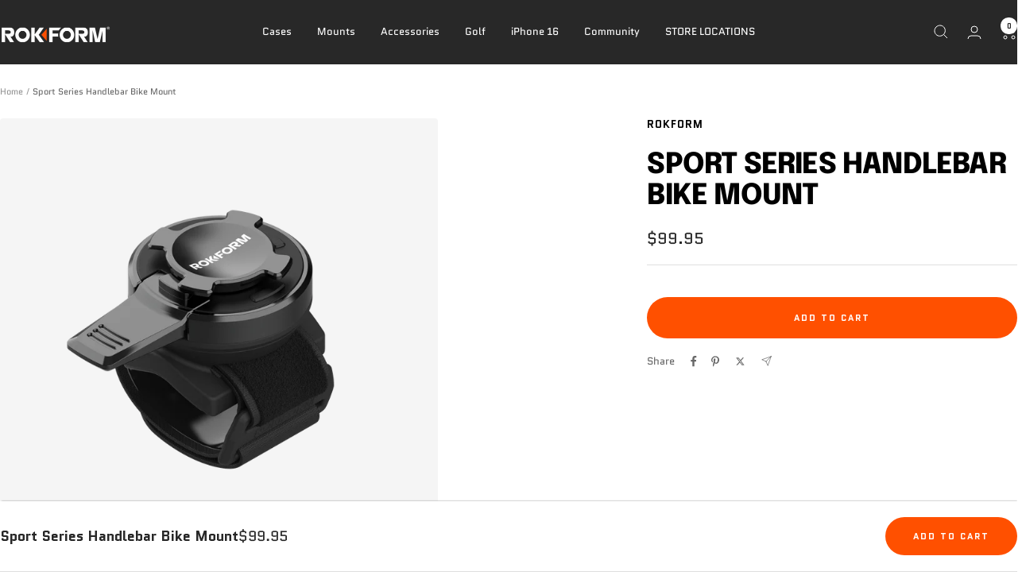

--- FILE ---
content_type: text/html; charset=utf-8
request_url: https://rokform.com.au/products/rokform-aluminum-sport-series-velcro-bike-mount
body_size: 41534
content:
<!doctype html><html class="no-js" lang="en" dir="ltr">
  <head>
    <meta charset="utf-8">
    <meta name="viewport" content="width=device-width, initial-scale=1.0, height=device-height, minimum-scale=1.0, maximum-scale=1.0">
    <meta name="theme-color" content="#282828">

    <title>Sport Series Handlebar Bike Mount</title><meta name="description" content="Easy to use and ultra-secure the ROKFORM Bike Handlebar phone mount puts your Apple iPhone or Samsung Galaxy right where you need it. We include 3 sizes of heavy-duty hook-and-loop straps to perfectly fit any size bar from 7/8” all the way to 2.25”. The strong hook-and-loop straps allow for fast removal from bike to bi"><link rel="canonical" href="https://rokform.com.au/products/rokform-aluminum-sport-series-velcro-bike-mount"><link rel="shortcut icon" href="//rokform.com.au/cdn/shop/files/Favicon_c513a174-52dd-45de-bad1-a11eafa23ad4.png?v=1688945060&width=96" type="image/png"><link rel="preconnect" href="https://cdn.shopify.com">
    <link rel="dns-prefetch" href="https://productreviews.shopifycdn.com">
    <link rel="dns-prefetch" href="https://www.google-analytics.com"><link rel="preconnect" href="https://fonts.shopifycdn.com" crossorigin><link rel="preload" as="style" href="//rokform.com.au/cdn/shop/t/10/assets/theme.css?v=167578729057607173881733751472">
    <link rel="preload" as="script" href="//rokform.com.au/cdn/shop/t/10/assets/vendor.js?v=32643890569905814191732703323">
    <link rel="preload" as="script" href="//rokform.com.au/cdn/shop/t/10/assets/theme.js?v=82507515329480990091732703323"><link rel="preload" as="fetch" href="/products/rokform-aluminum-sport-series-velcro-bike-mount.js" crossorigin><link rel="preload" as="script" href="//rokform.com.au/cdn/shop/t/10/assets/flickity.js?v=176646718982628074891732703323"><meta property="og:type" content="product">
  <meta property="og:title" content="Sport Series Handlebar Bike Mount">
  <meta property="product:price:amount" content="99.95">
  <meta property="product:price:currency" content="AUD"><meta property="og:image" content="http://rokform.com.au/cdn/shop/files/VelcroBikeMount-Hero1_bc9a956b-e44c-415d-9ccf-bded67cd13de.png?v=1685546372&width=1024">
  <meta property="og:image:secure_url" content="https://rokform.com.au/cdn/shop/files/VelcroBikeMount-Hero1_bc9a956b-e44c-415d-9ccf-bded67cd13de.png?v=1685546372&width=1024">
  <meta property="og:image:width" content="2000">
  <meta property="og:image:height" content="2000"><meta property="og:description" content="Easy to use and ultra-secure the ROKFORM Bike Handlebar phone mount puts your Apple iPhone or Samsung Galaxy right where you need it. We include 3 sizes of heavy-duty hook-and-loop straps to perfectly fit any size bar from 7/8” all the way to 2.25”. The strong hook-and-loop straps allow for fast removal from bike to bi"><meta property="og:url" content="https://rokform.com.au/products/rokform-aluminum-sport-series-velcro-bike-mount">
<meta property="og:site_name" content="Rokform Australia"><meta name="twitter:card" content="summary"><meta name="twitter:title" content="Sport Series Handlebar Bike Mount">
  <meta name="twitter:description" content="Easy to use and ultra-secure the ROKFORM Bike Handlebar phone mount puts your Apple iPhone or Samsung Galaxy right where you need it. We include 3 sizes of heavy-duty hook-and-loop straps to perfectly fit any size bar from 7/8” all the way to 2.25”. The strong hook-and-loop straps allow for fast removal from bike to bike, motorcycle, peloton, stroller or wherever you want your phone securely attached. Our patented ROKFORM Roklock Twist-Lock system allows for fast, easy and secure twist-lock mounting. Features Aluminum lock lever provides security and won’t crack or break Easily secure your phone, twist on and off with our patented ROKLOCK twist lock system Universal fit, works with all ROKFORM twist lock cases, portrait or landscape on bars and stems. Safety lanyard included for added safety and convenience Install and remove in seconds, adjustable hook-and-loop straps fit"><meta name="twitter:image" content="https://rokform.com.au/cdn/shop/files/VelcroBikeMount-Hero1_bc9a956b-e44c-415d-9ccf-bded67cd13de.png?v=1685546372&width=1200">
  <meta name="twitter:image:alt" content="">
    <script type="application/ld+json">{"@context":"http:\/\/schema.org\/","@id":"\/products\/rokform-aluminum-sport-series-velcro-bike-mount#product","@type":"Product","brand":{"@type":"Brand","name":"Rokform"},"category":"Electronics","description":"\nEasy to use and ultra-secure the ROKFORM Bike Handlebar phone mount puts your Apple iPhone or Samsung Galaxy right where you need it. We include 3 sizes of heavy-duty hook-and-loop straps to perfectly fit any size bar from 7\/8” all the way to 2.25”. The strong hook-and-loop straps allow for fast removal from bike to bike, motorcycle, peloton, stroller or wherever you want your phone securely attached. \nOur patented ROKFORM Roklock Twist-Lock system allows for fast, easy and secure twist-lock mounting.\nFeatures\n\nAluminum lock lever provides security and won’t crack or break \nEasily secure your phone, twist on and off with our patented ROKLOCK twist lock system \nUniversal fit, works with all ROKFORM twist lock cases, portrait or landscape on bars and stems.\nSafety lanyard included for added safety and convenience \nInstall and remove in seconds, adjustable hook-and-loop straps fit bars from 7\/8” – 2.25”\n\nIn the box\n\n1x ROKFORM Sport Series Bike Phone Mount \n1x Small Mounting strap for size range: 7\/8” (22mm) – 1.25” (32mm) \n1x Medium Mounting strap for size range: 1.25” (32mm) – 1.65” (42mm) \n1x Long Mounting strap for size range: 1.65” (42mm) – 2.25” (57mm) \n1x T-20 Torx wrench \n1x Safety Lanyard\n","gtin":"812515031550","image":"https:\/\/rokform.com.au\/cdn\/shop\/files\/VelcroBikeMount-Hero1_bc9a956b-e44c-415d-9ccf-bded67cd13de.png?v=1685546372\u0026width=1920","name":"Sport Series Handlebar Bike Mount","offers":{"@id":"\/products\/rokform-aluminum-sport-series-velcro-bike-mount?variant=44970984669475#offer","@type":"Offer","availability":"http:\/\/schema.org\/InStock","price":"99.95","priceCurrency":"AUD","url":"https:\/\/rokform.com.au\/products\/rokform-aluminum-sport-series-velcro-bike-mount?variant=44970984669475"},"sku":"337001","url":"https:\/\/rokform.com.au\/products\/rokform-aluminum-sport-series-velcro-bike-mount"}</script><script type="application/ld+json">
  {
    "@context": "https://schema.org",
    "@type": "BreadcrumbList",
    "itemListElement": [{
        "@type": "ListItem",
        "position": 1,
        "name": "Home",
        "item": "https://rokform.com.au"
      },{
            "@type": "ListItem",
            "position": 2,
            "name": "Sport Series Handlebar Bike Mount",
            "item": "https://rokform.com.au/products/rokform-aluminum-sport-series-velcro-bike-mount"
          }]
  }
</script>
    <link rel="preload" href="//rokform.com.au/cdn/fonts/epilogue/epilogue_n8.fce680a466ed4f23f54385c46aa2c014c51d421a.woff2" as="font" type="font/woff2" crossorigin><link rel="preload" href="//rokform.com.au/cdn/fonts/quantico/quantico_n4.6e63eba878761e30c5ffb43a6ee8ab35145a10ed.woff2" as="font" type="font/woff2" crossorigin><style>
  /* Typography (heading) */
  @font-face {
  font-family: Epilogue;
  font-weight: 800;
  font-style: normal;
  font-display: swap;
  src: url("//rokform.com.au/cdn/fonts/epilogue/epilogue_n8.fce680a466ed4f23f54385c46aa2c014c51d421a.woff2") format("woff2"),
       url("//rokform.com.au/cdn/fonts/epilogue/epilogue_n8.2961970d19583d06f062e98ceb588027397f5810.woff") format("woff");
}

@font-face {
  font-family: Epilogue;
  font-weight: 800;
  font-style: italic;
  font-display: swap;
  src: url("//rokform.com.au/cdn/fonts/epilogue/epilogue_i8.ff761dcfbf0a5437130c88f1b2679b905f7ed608.woff2") format("woff2"),
       url("//rokform.com.au/cdn/fonts/epilogue/epilogue_i8.e7ca0c6d6c4d73469c08f9b99e243b2e63239caf.woff") format("woff");
}

/* Typography (body) */
  @font-face {
  font-family: Quantico;
  font-weight: 400;
  font-style: normal;
  font-display: swap;
  src: url("//rokform.com.au/cdn/fonts/quantico/quantico_n4.6e63eba878761e30c5ffb43a6ee8ab35145a10ed.woff2") format("woff2"),
       url("//rokform.com.au/cdn/fonts/quantico/quantico_n4.18f9145bdfea61e6ca380f89dbf77ed98e14f33a.woff") format("woff");
}

@font-face {
  font-family: Quantico;
  font-weight: 400;
  font-style: italic;
  font-display: swap;
  src: url("//rokform.com.au/cdn/fonts/quantico/quantico_i4.9999813cd9117a070aa986273b20e58909fa5556.woff2") format("woff2"),
       url("//rokform.com.au/cdn/fonts/quantico/quantico_i4.2227ffda153f29b47feaad911dc24627bf44dd0f.woff") format("woff");
}

@font-face {
  font-family: Quantico;
  font-weight: 700;
  font-style: normal;
  font-display: swap;
  src: url("//rokform.com.au/cdn/fonts/quantico/quantico_n7.3d54f237228b0bc45791c12073666ec60d721a65.woff2") format("woff2"),
       url("//rokform.com.au/cdn/fonts/quantico/quantico_n7.4f5f9312f1ed33107057922012647741a88bf8d9.woff") format("woff");
}

@font-face {
  font-family: Quantico;
  font-weight: 700;
  font-style: italic;
  font-display: swap;
  src: url("//rokform.com.au/cdn/fonts/quantico/quantico_i7.28ba18d73de33dcde7f45ee73fdbb0db45a2fb1a.woff2") format("woff2"),
       url("//rokform.com.au/cdn/fonts/quantico/quantico_i7.6e8f701efa65f9eb522ae669d2d8592231b15ac8.woff") format("woff");
}

:root {--heading-color: 0, 0, 0;
    --text-color: 40, 40, 40;
    --background: 255, 255, 255;
    --secondary-background: 245, 245, 245;
    --border-color: 223, 223, 223;
    --border-color-darker: 169, 169, 169;
    --success-color: 46, 158, 123;
    --success-background: 213, 236, 229;
    --error-color: 222, 42, 42;
    --error-background: 253, 240, 240;
    --primary-button-background: 255, 80, 0;
    --primary-button-text-color: 255, 255, 255;
    --secondary-button-background: 255, 80, 0;
    --secondary-button-text-color: 255, 255, 255;
    --product-star-rating: 246, 164, 41;
    --product-on-sale-accent: 222, 42, 42;
    --product-sold-out-accent: 111, 113, 155;
    --product-custom-label-background: 255, 80, 0;
    --product-custom-label-text-color: 255, 255, 255;
    --product-custom-label-2-background: 243, 255, 52;
    --product-custom-label-2-text-color: 0, 0, 0;
    --product-low-stock-text-color: 222, 42, 42;
    --product-in-stock-text-color: 46, 158, 123;
    --loading-bar-background: 40, 40, 40;

    /* We duplicate some "base" colors as root colors, which is useful to use on drawer elements or popover without. Those should not be overridden to avoid issues */
    --root-heading-color: 0, 0, 0;
    --root-text-color: 40, 40, 40;
    --root-background: 255, 255, 255;
    --root-border-color: 223, 223, 223;
    --root-primary-button-background: 255, 80, 0;
    --root-primary-button-text-color: 255, 255, 255;

    --base-font-size: 13px;
    --heading-font-family: Epilogue, sans-serif;
    --heading-font-weight: 800;
    --heading-font-style: normal;
    --heading-text-transform: uppercase;
    --text-font-family: Quantico, sans-serif;
    --text-font-weight: 400;
    --text-font-style: normal;
    --text-font-bold-weight: 700;

    /* Typography (font size) */
    --heading-xxsmall-font-size: 11px;
    --heading-xsmall-font-size: 11px;
    --heading-small-font-size: 12px;
    --heading-large-font-size: 36px;
    --heading-h1-font-size: 36px;
    --heading-h2-font-size: 30px;
    --heading-h3-font-size: 26px;
    --heading-h4-font-size: 24px;
    --heading-h5-font-size: 20px;
    --heading-h6-font-size: 16px;

    /* Control the look and feel of the theme by changing radius of various elements */
    --button-border-radius: 30px;
    --block-border-radius: 8px;
    --block-border-radius-reduced: 4px;
    --color-swatch-border-radius: 0px;

    /* Button size */
    --button-height: 48px;
    --button-small-height: 40px;

    /* Form related */
    --form-input-field-height: 48px;
    --form-input-gap: 16px;
    --form-submit-margin: 24px;

    /* Product listing related variables */
    --product-list-block-spacing: 32px;

    /* Video related */
    --play-button-background: 255, 255, 255;
    --play-button-arrow: 40, 40, 40;

    /* RTL support */
    --transform-logical-flip: 1;
    --transform-origin-start: left;
    --transform-origin-end: right;

    /* Other */
    --zoom-cursor-svg-url: url(//rokform.com.au/cdn/shop/t/10/assets/zoom-cursor.svg?v=9016033108487760161732703323);
    --arrow-right-svg-url: url(//rokform.com.au/cdn/shop/t/10/assets/arrow-right.svg?v=70740017276485900791732703323);
    --arrow-left-svg-url: url(//rokform.com.au/cdn/shop/t/10/assets/arrow-left.svg?v=20859819828309117001732703323);

    /* Some useful variables that we can reuse in our CSS. Some explanation are needed for some of them:
       - container-max-width-minus-gutters: represents the container max width without the edge gutters
       - container-outer-width: considering the screen width, represent all the space outside the container
       - container-outer-margin: same as container-outer-width but get set to 0 inside a container
       - container-inner-width: the effective space inside the container (minus gutters)
       - grid-column-width: represents the width of a single column of the grid
       - vertical-breather: this is a variable that defines the global "spacing" between sections, and inside the section
                            to create some "breath" and minimum spacing
     */
    --container-max-width: 1600px;
    --container-gutter: 24px;
    --container-max-width-minus-gutters: calc(var(--container-max-width) - (var(--container-gutter)) * 2);
    --container-outer-width: max(calc((100vw - var(--container-max-width-minus-gutters)) / 2), var(--container-gutter));
    --container-outer-margin: var(--container-outer-width);
    --container-inner-width: calc(100vw - var(--container-outer-width) * 2);

    --grid-column-count: 10;
    --grid-gap: 24px;
    --grid-column-width: calc((100vw - var(--container-outer-width) * 2 - var(--grid-gap) * (var(--grid-column-count) - 1)) / var(--grid-column-count));

    --vertical-breather: 28px;
    --vertical-breather-tight: 28px;

    /* Shopify related variables */
    --payment-terms-background-color: #ffffff;
  }

  @media screen and (min-width: 741px) {
    :root {
      --container-gutter: 40px;
      --grid-column-count: 20;
      --vertical-breather: 40px;
      --vertical-breather-tight: 40px;

      /* Typography (font size) */
      --heading-xsmall-font-size: 12px;
      --heading-small-font-size: 13px;
      --heading-large-font-size: 52px;
      --heading-h1-font-size: 48px;
      --heading-h2-font-size: 38px;
      --heading-h3-font-size: 32px;
      --heading-h4-font-size: 24px;
      --heading-h5-font-size: 20px;
      --heading-h6-font-size: 18px;

      /* Form related */
      --form-input-field-height: 52px;
      --form-submit-margin: 32px;

      /* Button size */
      --button-height: 52px;
      --button-small-height: 44px;
    }
  }

  @media screen and (min-width: 1200px) {
    :root {
      --vertical-breather: 48px;
      --vertical-breather-tight: 48px;
      --product-list-block-spacing: 48px;

      /* Typography */
      --heading-large-font-size: 64px;
      --heading-h1-font-size: 56px;
      --heading-h2-font-size: 48px;
      --heading-h3-font-size: 36px;
      --heading-h4-font-size: 30px;
      --heading-h5-font-size: 24px;
      --heading-h6-font-size: 18px;
    }
  }

  @media screen and (min-width: 1600px) {
    :root {
      --vertical-breather: 48px;
      --vertical-breather-tight: 48px;
    }
  }
</style>
    <script>
  // This allows to expose several variables to the global scope, to be used in scripts
  window.themeVariables = {
    settings: {
      direction: "ltr",
      pageType: "product",
      cartCount: 0,
      moneyFormat: "${{amount}}",
      moneyWithCurrencyFormat: "${{amount}} AUD",
      showVendor: false,
      discountMode: "saving",
      currencyCodeEnabled: false,
      cartType: "drawer",
      cartCurrency: "AUD",
      mobileZoomFactor: 2.5
    },

    routes: {
      host: "rokform.com.au",
      rootUrl: "\/",
      rootUrlWithoutSlash: '',
      cartUrl: "\/cart",
      cartAddUrl: "\/cart\/add",
      cartChangeUrl: "\/cart\/change",
      searchUrl: "\/search",
      predictiveSearchUrl: "\/search\/suggest",
      productRecommendationsUrl: "\/recommendations\/products"
    },

    strings: {
      accessibilityDelete: "Delete",
      accessibilityClose: "Close",
      collectionSoldOut: "Sold out",
      collectionDiscount: "Save @savings@",
      productSalePrice: "Sale price",
      productRegularPrice: "Regular price",
      productFormUnavailable: "Unavailable",
      productFormSoldOut: "Sold out",
      productFormPreOrder: "Pre-order",
      productFormAddToCart: "Add to cart",
      searchNoResults: "No results could be found.",
      searchNewSearch: "New search",
      searchProducts: "Products",
      searchArticles: "Journal",
      searchPages: "Pages",
      searchCollections: "Collections",
      cartViewCart: "View cart",
      cartItemAdded: "Item added to your cart!",
      cartItemAddedShort: "Added to your cart!",
      cartAddOrderNote: "Add order note",
      cartEditOrderNote: "Edit order note",
      shippingEstimatorNoResults: "Sorry, we do not ship to your address.",
      shippingEstimatorOneResult: "There is one shipping rate for your address:",
      shippingEstimatorMultipleResults: "There are several shipping rates for your address:",
      shippingEstimatorError: "One or more error occurred while retrieving shipping rates:"
    },

    libs: {
      flickity: "\/\/rokform.com.au\/cdn\/shop\/t\/10\/assets\/flickity.js?v=176646718982628074891732703323",
      photoswipe: "\/\/rokform.com.au\/cdn\/shop\/t\/10\/assets\/photoswipe.js?v=132268647426145925301732703323",
      qrCode: "\/\/rokform.com.au\/cdn\/shopifycloud\/storefront\/assets\/themes_support\/vendor\/qrcode-3f2b403b.js"
    },

    breakpoints: {
      phone: 'screen and (max-width: 740px)',
      tablet: 'screen and (min-width: 741px) and (max-width: 999px)',
      tabletAndUp: 'screen and (min-width: 741px)',
      pocket: 'screen and (max-width: 999px)',
      lap: 'screen and (min-width: 1000px) and (max-width: 1199px)',
      lapAndUp: 'screen and (min-width: 1000px)',
      desktop: 'screen and (min-width: 1200px)',
      wide: 'screen and (min-width: 1400px)'
    }
  };

  window.addEventListener('pageshow', async () => {
    const cartContent = await (await fetch(`${window.themeVariables.routes.cartUrl}.js`, {cache: 'reload'})).json();
    document.documentElement.dispatchEvent(new CustomEvent('cart:refresh', {detail: {cart: cartContent}}));
  });

  if ('noModule' in HTMLScriptElement.prototype) {
    // Old browsers (like IE) that does not support module will be considered as if not executing JS at all
    document.documentElement.className = document.documentElement.className.replace('no-js', 'js');

    requestAnimationFrame(() => {
      const viewportHeight = (window.visualViewport ? window.visualViewport.height : document.documentElement.clientHeight);
      document.documentElement.style.setProperty('--window-height',viewportHeight + 'px');
    });
  }// We save the product ID in local storage to be eventually used for recently viewed section
    try {
      const items = JSON.parse(localStorage.getItem('theme:recently-viewed-products') || '[]');

      // We check if the current product already exists, and if it does not, we add it at the start
      if (!items.includes(8308873822499)) {
        items.unshift(8308873822499);
      }

      localStorage.setItem('theme:recently-viewed-products', JSON.stringify(items.slice(0, 20)));
    } catch (e) {
      // Safari in private mode does not allow setting item, we silently fail
    }</script>

    <link rel="stylesheet" href="//rokform.com.au/cdn/shop/t/10/assets/theme.css?v=167578729057607173881733751472">

    <script src="//rokform.com.au/cdn/shop/t/10/assets/vendor.js?v=32643890569905814191732703323" defer></script>
    <script src="//rokform.com.au/cdn/shop/t/10/assets/theme.js?v=82507515329480990091732703323" defer></script>
    <script src="//rokform.com.au/cdn/shop/t/10/assets/custom.js?v=167639537848865775061732703323" defer></script>

    <script>window.performance && window.performance.mark && window.performance.mark('shopify.content_for_header.start');</script><meta name="google-site-verification" content="DFmggwuteYUC9jF1ai4bRhH-1QVFxEdfo5EcRqbTkk0">
<meta name="facebook-domain-verification" content="58yc6quarun3mp1yr2tgrc5w4tyb8j">
<meta id="shopify-digital-wallet" name="shopify-digital-wallet" content="/75857756451/digital_wallets/dialog">
<meta name="shopify-checkout-api-token" content="0c6d611aae97f5641058c368b85b28e7">
<meta id="in-context-paypal-metadata" data-shop-id="75857756451" data-venmo-supported="false" data-environment="production" data-locale="en_US" data-paypal-v4="true" data-currency="AUD">
<link rel="alternate" type="application/json+oembed" href="https://rokform.com.au/products/rokform-aluminum-sport-series-velcro-bike-mount.oembed">
<script async="async" src="/checkouts/internal/preloads.js?locale=en-AU"></script>
<link rel="preconnect" href="https://shop.app" crossorigin="anonymous">
<script async="async" src="https://shop.app/checkouts/internal/preloads.js?locale=en-AU&shop_id=75857756451" crossorigin="anonymous"></script>
<script id="apple-pay-shop-capabilities" type="application/json">{"shopId":75857756451,"countryCode":"AU","currencyCode":"AUD","merchantCapabilities":["supports3DS"],"merchantId":"gid:\/\/shopify\/Shop\/75857756451","merchantName":"Rokform Australia","requiredBillingContactFields":["postalAddress","email","phone"],"requiredShippingContactFields":["postalAddress","email","phone"],"shippingType":"shipping","supportedNetworks":["visa","masterCard","amex","jcb"],"total":{"type":"pending","label":"Rokform Australia","amount":"1.00"},"shopifyPaymentsEnabled":true,"supportsSubscriptions":true}</script>
<script id="shopify-features" type="application/json">{"accessToken":"0c6d611aae97f5641058c368b85b28e7","betas":["rich-media-storefront-analytics"],"domain":"rokform.com.au","predictiveSearch":true,"shopId":75857756451,"locale":"en"}</script>
<script>var Shopify = Shopify || {};
Shopify.shop = "f8e2c5.myshopify.com";
Shopify.locale = "en";
Shopify.currency = {"active":"AUD","rate":"1.0"};
Shopify.country = "AU";
Shopify.theme = {"name":"Rokform Bundle Candidate - Kaswebtech DEV","id":174293582115,"schema_name":"Focal","schema_version":"12.3.0","theme_store_id":714,"role":"main"};
Shopify.theme.handle = "null";
Shopify.theme.style = {"id":null,"handle":null};
Shopify.cdnHost = "rokform.com.au/cdn";
Shopify.routes = Shopify.routes || {};
Shopify.routes.root = "/";</script>
<script type="module">!function(o){(o.Shopify=o.Shopify||{}).modules=!0}(window);</script>
<script>!function(o){function n(){var o=[];function n(){o.push(Array.prototype.slice.apply(arguments))}return n.q=o,n}var t=o.Shopify=o.Shopify||{};t.loadFeatures=n(),t.autoloadFeatures=n()}(window);</script>
<script>
  window.ShopifyPay = window.ShopifyPay || {};
  window.ShopifyPay.apiHost = "shop.app\/pay";
  window.ShopifyPay.redirectState = null;
</script>
<script id="shop-js-analytics" type="application/json">{"pageType":"product"}</script>
<script defer="defer" async type="module" src="//rokform.com.au/cdn/shopifycloud/shop-js/modules/v2/client.init-shop-cart-sync_BT-GjEfc.en.esm.js"></script>
<script defer="defer" async type="module" src="//rokform.com.au/cdn/shopifycloud/shop-js/modules/v2/chunk.common_D58fp_Oc.esm.js"></script>
<script defer="defer" async type="module" src="//rokform.com.au/cdn/shopifycloud/shop-js/modules/v2/chunk.modal_xMitdFEc.esm.js"></script>
<script type="module">
  await import("//rokform.com.au/cdn/shopifycloud/shop-js/modules/v2/client.init-shop-cart-sync_BT-GjEfc.en.esm.js");
await import("//rokform.com.au/cdn/shopifycloud/shop-js/modules/v2/chunk.common_D58fp_Oc.esm.js");
await import("//rokform.com.au/cdn/shopifycloud/shop-js/modules/v2/chunk.modal_xMitdFEc.esm.js");

  window.Shopify.SignInWithShop?.initShopCartSync?.({"fedCMEnabled":true,"windoidEnabled":true});

</script>
<script>
  window.Shopify = window.Shopify || {};
  if (!window.Shopify.featureAssets) window.Shopify.featureAssets = {};
  window.Shopify.featureAssets['shop-js'] = {"shop-cart-sync":["modules/v2/client.shop-cart-sync_DZOKe7Ll.en.esm.js","modules/v2/chunk.common_D58fp_Oc.esm.js","modules/v2/chunk.modal_xMitdFEc.esm.js"],"init-fed-cm":["modules/v2/client.init-fed-cm_B6oLuCjv.en.esm.js","modules/v2/chunk.common_D58fp_Oc.esm.js","modules/v2/chunk.modal_xMitdFEc.esm.js"],"shop-cash-offers":["modules/v2/client.shop-cash-offers_D2sdYoxE.en.esm.js","modules/v2/chunk.common_D58fp_Oc.esm.js","modules/v2/chunk.modal_xMitdFEc.esm.js"],"shop-login-button":["modules/v2/client.shop-login-button_QeVjl5Y3.en.esm.js","modules/v2/chunk.common_D58fp_Oc.esm.js","modules/v2/chunk.modal_xMitdFEc.esm.js"],"pay-button":["modules/v2/client.pay-button_DXTOsIq6.en.esm.js","modules/v2/chunk.common_D58fp_Oc.esm.js","modules/v2/chunk.modal_xMitdFEc.esm.js"],"shop-button":["modules/v2/client.shop-button_DQZHx9pm.en.esm.js","modules/v2/chunk.common_D58fp_Oc.esm.js","modules/v2/chunk.modal_xMitdFEc.esm.js"],"avatar":["modules/v2/client.avatar_BTnouDA3.en.esm.js"],"init-windoid":["modules/v2/client.init-windoid_CR1B-cfM.en.esm.js","modules/v2/chunk.common_D58fp_Oc.esm.js","modules/v2/chunk.modal_xMitdFEc.esm.js"],"init-shop-for-new-customer-accounts":["modules/v2/client.init-shop-for-new-customer-accounts_C_vY_xzh.en.esm.js","modules/v2/client.shop-login-button_QeVjl5Y3.en.esm.js","modules/v2/chunk.common_D58fp_Oc.esm.js","modules/v2/chunk.modal_xMitdFEc.esm.js"],"init-shop-email-lookup-coordinator":["modules/v2/client.init-shop-email-lookup-coordinator_BI7n9ZSv.en.esm.js","modules/v2/chunk.common_D58fp_Oc.esm.js","modules/v2/chunk.modal_xMitdFEc.esm.js"],"init-shop-cart-sync":["modules/v2/client.init-shop-cart-sync_BT-GjEfc.en.esm.js","modules/v2/chunk.common_D58fp_Oc.esm.js","modules/v2/chunk.modal_xMitdFEc.esm.js"],"shop-toast-manager":["modules/v2/client.shop-toast-manager_DiYdP3xc.en.esm.js","modules/v2/chunk.common_D58fp_Oc.esm.js","modules/v2/chunk.modal_xMitdFEc.esm.js"],"init-customer-accounts":["modules/v2/client.init-customer-accounts_D9ZNqS-Q.en.esm.js","modules/v2/client.shop-login-button_QeVjl5Y3.en.esm.js","modules/v2/chunk.common_D58fp_Oc.esm.js","modules/v2/chunk.modal_xMitdFEc.esm.js"],"init-customer-accounts-sign-up":["modules/v2/client.init-customer-accounts-sign-up_iGw4briv.en.esm.js","modules/v2/client.shop-login-button_QeVjl5Y3.en.esm.js","modules/v2/chunk.common_D58fp_Oc.esm.js","modules/v2/chunk.modal_xMitdFEc.esm.js"],"shop-follow-button":["modules/v2/client.shop-follow-button_CqMgW2wH.en.esm.js","modules/v2/chunk.common_D58fp_Oc.esm.js","modules/v2/chunk.modal_xMitdFEc.esm.js"],"checkout-modal":["modules/v2/client.checkout-modal_xHeaAweL.en.esm.js","modules/v2/chunk.common_D58fp_Oc.esm.js","modules/v2/chunk.modal_xMitdFEc.esm.js"],"shop-login":["modules/v2/client.shop-login_D91U-Q7h.en.esm.js","modules/v2/chunk.common_D58fp_Oc.esm.js","modules/v2/chunk.modal_xMitdFEc.esm.js"],"lead-capture":["modules/v2/client.lead-capture_BJmE1dJe.en.esm.js","modules/v2/chunk.common_D58fp_Oc.esm.js","modules/v2/chunk.modal_xMitdFEc.esm.js"],"payment-terms":["modules/v2/client.payment-terms_Ci9AEqFq.en.esm.js","modules/v2/chunk.common_D58fp_Oc.esm.js","modules/v2/chunk.modal_xMitdFEc.esm.js"]};
</script>
<script>(function() {
  var isLoaded = false;
  function asyncLoad() {
    if (isLoaded) return;
    isLoaded = true;
    var urls = ["https:\/\/cdn2.ryviu.com\/v\/static\/js\/app.js?shop=f8e2c5.myshopify.com","https:\/\/cdn.rebuyengine.com\/onsite\/js\/rebuy.js?shop=f8e2c5.myshopify.com"];
    for (var i = 0; i < urls.length; i++) {
      var s = document.createElement('script');
      s.type = 'text/javascript';
      s.async = true;
      s.src = urls[i];
      var x = document.getElementsByTagName('script')[0];
      x.parentNode.insertBefore(s, x);
    }
  };
  if(window.attachEvent) {
    window.attachEvent('onload', asyncLoad);
  } else {
    window.addEventListener('load', asyncLoad, false);
  }
})();</script>
<script id="__st">var __st={"a":75857756451,"offset":39600,"reqid":"803e6195-a8d1-45b6-8a05-d8dddbc5782e-1769059883","pageurl":"rokform.com.au\/products\/rokform-aluminum-sport-series-velcro-bike-mount","u":"00489432709a","p":"product","rtyp":"product","rid":8308873822499};</script>
<script>window.ShopifyPaypalV4VisibilityTracking = true;</script>
<script id="captcha-bootstrap">!function(){'use strict';const t='contact',e='account',n='new_comment',o=[[t,t],['blogs',n],['comments',n],[t,'customer']],c=[[e,'customer_login'],[e,'guest_login'],[e,'recover_customer_password'],[e,'create_customer']],r=t=>t.map((([t,e])=>`form[action*='/${t}']:not([data-nocaptcha='true']) input[name='form_type'][value='${e}']`)).join(','),a=t=>()=>t?[...document.querySelectorAll(t)].map((t=>t.form)):[];function s(){const t=[...o],e=r(t);return a(e)}const i='password',u='form_key',d=['recaptcha-v3-token','g-recaptcha-response','h-captcha-response',i],f=()=>{try{return window.sessionStorage}catch{return}},m='__shopify_v',_=t=>t.elements[u];function p(t,e,n=!1){try{const o=window.sessionStorage,c=JSON.parse(o.getItem(e)),{data:r}=function(t){const{data:e,action:n}=t;return t[m]||n?{data:e,action:n}:{data:t,action:n}}(c);for(const[e,n]of Object.entries(r))t.elements[e]&&(t.elements[e].value=n);n&&o.removeItem(e)}catch(o){console.error('form repopulation failed',{error:o})}}const l='form_type',E='cptcha';function T(t){t.dataset[E]=!0}const w=window,h=w.document,L='Shopify',v='ce_forms',y='captcha';let A=!1;((t,e)=>{const n=(g='f06e6c50-85a8-45c8-87d0-21a2b65856fe',I='https://cdn.shopify.com/shopifycloud/storefront-forms-hcaptcha/ce_storefront_forms_captcha_hcaptcha.v1.5.2.iife.js',D={infoText:'Protected by hCaptcha',privacyText:'Privacy',termsText:'Terms'},(t,e,n)=>{const o=w[L][v],c=o.bindForm;if(c)return c(t,g,e,D).then(n);var r;o.q.push([[t,g,e,D],n]),r=I,A||(h.body.append(Object.assign(h.createElement('script'),{id:'captcha-provider',async:!0,src:r})),A=!0)});var g,I,D;w[L]=w[L]||{},w[L][v]=w[L][v]||{},w[L][v].q=[],w[L][y]=w[L][y]||{},w[L][y].protect=function(t,e){n(t,void 0,e),T(t)},Object.freeze(w[L][y]),function(t,e,n,w,h,L){const[v,y,A,g]=function(t,e,n){const i=e?o:[],u=t?c:[],d=[...i,...u],f=r(d),m=r(i),_=r(d.filter((([t,e])=>n.includes(e))));return[a(f),a(m),a(_),s()]}(w,h,L),I=t=>{const e=t.target;return e instanceof HTMLFormElement?e:e&&e.form},D=t=>v().includes(t);t.addEventListener('submit',(t=>{const e=I(t);if(!e)return;const n=D(e)&&!e.dataset.hcaptchaBound&&!e.dataset.recaptchaBound,o=_(e),c=g().includes(e)&&(!o||!o.value);(n||c)&&t.preventDefault(),c&&!n&&(function(t){try{if(!f())return;!function(t){const e=f();if(!e)return;const n=_(t);if(!n)return;const o=n.value;o&&e.removeItem(o)}(t);const e=Array.from(Array(32),(()=>Math.random().toString(36)[2])).join('');!function(t,e){_(t)||t.append(Object.assign(document.createElement('input'),{type:'hidden',name:u})),t.elements[u].value=e}(t,e),function(t,e){const n=f();if(!n)return;const o=[...t.querySelectorAll(`input[type='${i}']`)].map((({name:t})=>t)),c=[...d,...o],r={};for(const[a,s]of new FormData(t).entries())c.includes(a)||(r[a]=s);n.setItem(e,JSON.stringify({[m]:1,action:t.action,data:r}))}(t,e)}catch(e){console.error('failed to persist form',e)}}(e),e.submit())}));const S=(t,e)=>{t&&!t.dataset[E]&&(n(t,e.some((e=>e===t))),T(t))};for(const o of['focusin','change'])t.addEventListener(o,(t=>{const e=I(t);D(e)&&S(e,y())}));const B=e.get('form_key'),M=e.get(l),P=B&&M;t.addEventListener('DOMContentLoaded',(()=>{const t=y();if(P)for(const e of t)e.elements[l].value===M&&p(e,B);[...new Set([...A(),...v().filter((t=>'true'===t.dataset.shopifyCaptcha))])].forEach((e=>S(e,t)))}))}(h,new URLSearchParams(w.location.search),n,t,e,['guest_login'])})(!0,!0)}();</script>
<script integrity="sha256-4kQ18oKyAcykRKYeNunJcIwy7WH5gtpwJnB7kiuLZ1E=" data-source-attribution="shopify.loadfeatures" defer="defer" src="//rokform.com.au/cdn/shopifycloud/storefront/assets/storefront/load_feature-a0a9edcb.js" crossorigin="anonymous"></script>
<script crossorigin="anonymous" defer="defer" src="//rokform.com.au/cdn/shopifycloud/storefront/assets/shopify_pay/storefront-65b4c6d7.js?v=20250812"></script>
<script data-source-attribution="shopify.dynamic_checkout.dynamic.init">var Shopify=Shopify||{};Shopify.PaymentButton=Shopify.PaymentButton||{isStorefrontPortableWallets:!0,init:function(){window.Shopify.PaymentButton.init=function(){};var t=document.createElement("script");t.src="https://rokform.com.au/cdn/shopifycloud/portable-wallets/latest/portable-wallets.en.js",t.type="module",document.head.appendChild(t)}};
</script>
<script data-source-attribution="shopify.dynamic_checkout.buyer_consent">
  function portableWalletsHideBuyerConsent(e){var t=document.getElementById("shopify-buyer-consent"),n=document.getElementById("shopify-subscription-policy-button");t&&n&&(t.classList.add("hidden"),t.setAttribute("aria-hidden","true"),n.removeEventListener("click",e))}function portableWalletsShowBuyerConsent(e){var t=document.getElementById("shopify-buyer-consent"),n=document.getElementById("shopify-subscription-policy-button");t&&n&&(t.classList.remove("hidden"),t.removeAttribute("aria-hidden"),n.addEventListener("click",e))}window.Shopify?.PaymentButton&&(window.Shopify.PaymentButton.hideBuyerConsent=portableWalletsHideBuyerConsent,window.Shopify.PaymentButton.showBuyerConsent=portableWalletsShowBuyerConsent);
</script>
<script data-source-attribution="shopify.dynamic_checkout.cart.bootstrap">document.addEventListener("DOMContentLoaded",(function(){function t(){return document.querySelector("shopify-accelerated-checkout-cart, shopify-accelerated-checkout")}if(t())Shopify.PaymentButton.init();else{new MutationObserver((function(e,n){t()&&(Shopify.PaymentButton.init(),n.disconnect())})).observe(document.body,{childList:!0,subtree:!0})}}));
</script>
<link id="shopify-accelerated-checkout-styles" rel="stylesheet" media="screen" href="https://rokform.com.au/cdn/shopifycloud/portable-wallets/latest/accelerated-checkout-backwards-compat.css" crossorigin="anonymous">
<style id="shopify-accelerated-checkout-cart">
        #shopify-buyer-consent {
  margin-top: 1em;
  display: inline-block;
  width: 100%;
}

#shopify-buyer-consent.hidden {
  display: none;
}

#shopify-subscription-policy-button {
  background: none;
  border: none;
  padding: 0;
  text-decoration: underline;
  font-size: inherit;
  cursor: pointer;
}

#shopify-subscription-policy-button::before {
  box-shadow: none;
}

      </style>

<script>window.performance && window.performance.mark && window.performance.mark('shopify.content_for_header.end');</script>
    <script src="https://code.jquery.com/jquery-3.6.0.min.js"></script>
  
<script id="ABConvert-theme-test">
var abconvertThemeTestLiquidVariables = { 
    abconvertThemeId : 174293582115,
    abconvertDesignMode:false
};

Object.keys(abconvertThemeTestLiquidVariables).forEach(function(key) { window[key] =
    abconvertThemeTestLiquidVariables[key]; });
var abconvertThemeTestDict = {"experimentId":"6746f2cd9ecbdf37c4d4a0d2","testGroups":[{"name":"Original","percentage":50,"testProducts":[],"theme":{"id":"173176193315","name":"Rokform - Upgraded Focal","screenshotUrl":"https://abconvert-public-image-production.s3.us-east-1.amazonaws.com/f8e2c5.myshopify.com-1732702888472","_id":"6746f2cd9ecbdf37c4d4a0d4"},"paymentCustomization":[],"deliveryCustomization":[],"checkoutUICustomization":[],"shippingCost":2,"profitMargin":30,"_id":"6746f2cd9ecbdf37c4d4a0d3"},{"name":"Variant","percentage":50,"testProducts":[],"theme":{"id":"173276397859","name":"Rokform Bundle Candidate - Upgraded Focal ","screenshotUrl":"https://abconvert-public-image-production.s3.us-east-1.amazonaws.com/f8e2c5.myshopify.com-1732702920405","_id":"6746f2cd9ecbdf37c4d4a0d6"},"paymentCustomization":[],"deliveryCustomization":[],"checkoutUICustomization":[],"shippingCost":2,"profitMargin":30,"_id":"6746f2cd9ecbdf37c4d4a0d5"}],"themeIdMap":{"173176193315":true,"173276397859":true},"startTime":"2024-11-27T10:22:05.164Z"};
 window.abconvertThemeTestDict = abconvertThemeTestDict;
(()=>{"use strict";const e="https://app.abconvert.io";async function t(){localStorage.getItem("abconvert-country")||await async function(){const t=await fetch(`${e}/api/public/get-country-code`,{method:"GET",mode:"cors"}),n=(await t.json()).countryCode;n&&(console.log("successfully set country code: ",n),localStorage.setItem("abconvert-country",n))}()}function n(){return localStorage.getItem("abconvert-country")}const o=[/Googlebot/,/Googlebot-Image/,/Googlebot-Video/,/Googlebot-News/,/Storebot-Google/,/Google-InspectionTool/,/GoogleOther/,/Google-Extended/,/APIs-Google/,/AdsBot-Google-Mobile/,/AdsBot-Google/,/Mediapartners-Google/,/Google-Safety/,/FeedFetcher-Google/,/GoogleProducer/,/Bingbot/,/Slurp/,/DuckDuckBot/,/Baiduspider/,/YandexBot/,/facebot/,/Twitterbot/],r={NEW:"new",RETURNING:"returning",ALL:"all"},i=async(e,t,n=null)=>{const o={method:t,mode:"cors",headers:{"Content-Type":"application/json"}};n&&(o.body=JSON.stringify(n));let r=150,i=0;for(;i<3;)try{const t=await fetch(e,o);if(t.ok)return t.json();throw new Error(await t.json())}catch(e){if(r*=2,i+=1,i>=3)throw e;await new Promise((e=>setTimeout(e,r)))}throw new Error("API Error")};function a(e){for(var t=e+"=",n=document.cookie.split(";"),o=0;o<n.length;o++){for(var r=n[o];" "==r.charAt(0);)r=r.substring(1,r.length);if(0==r.indexOf(t))return r.substring(t.length,r.length)}return null}function s(e,t,n){var o,r=new Date;r.setTime(r.getTime()+n),o="; expires="+r.toUTCString(),document.cookie=e+"="+(t||"")+o+"; path=/"}function c(){let e=a("abconvert-landing-page");return e||(e=window.location.pathname,s("abconvert-landing-page",e,18e5)),e}function l(){let e=a("abconvert-session");return e||(e="xxxxxxxx-xxxx-4xxx-yxxx-xxxxxxxxxxxx".replace(/[xy]/g,(function(e){var t=16*Math.random()|0;return("x"==e?t:3&t|8).toString(16)})),s("abconvert-session",e,18e5)),e}function d(e){const t=(new Date).valueOf(),n=localStorage.getItem("abconvert-first-visit-time")?Number(localStorage.getItem("abconvert-first-visit-time")):t;return localStorage.getItem("abconvert-first-visit-time")||localStorage.setItem("abconvert-first-visit-time",t.toString()),n>(e=new Date(e).valueOf())?r.NEW:r.RETURNING}let u,m,h=0,v=0,g=!1;const w=()=>{g?(g=!1,m=(new Date).getTime(),v+=(m-u)/1e3):(g=!0,u=(new Date).getTime())};function p(e,t,n,o,r){const i=(new Date).getTime(),u=window.location.pathname.toString(),m=c();a(`abconvert-${t}-test-stay-time-recorded-${n}`)||(s(`abconvert-${t}-test-stay-time-recorded-${n}`,!0,18e5),setInterval((()=>{(new Date).getTime()-i>39e3&&w()}),39e3),window.addEventListener("beforeunload",(async()=>{const t=l(),a=(new Date).getTime(),s=(a-i)/1e3,c=(a-i)/1e3-h/1e3-v;fetch(e,{method:"POST",body:JSON.stringify({stayingTime:s,stayingTimeAdjusted:c,sessionId:t,experimentId:n,groupIndex:o,visitorType:d(r),pathName:u,landingPage:m}),keepalive:!0})})))}window.addEventListener("scroll",(()=>{h+=1.8,w()}));var f=function(e,t,n,o){return new(n||(n=Promise))((function(r,i){function a(e){try{c(o.next(e))}catch(e){i(e)}}function s(e){try{c(o.throw(e))}catch(e){i(e)}}function c(e){var t;e.done?r(e.value):(t=e.value,t instanceof n?t:new n((function(e){e(t)}))).then(a,s)}c((o=o.apply(e,t||[])).next())}))},b=function(e,t){var n,o,r,i,a={label:0,sent:function(){if(1&r[0])throw r[1];return r[1]},trys:[],ops:[]};return i={next:s(0),throw:s(1),return:s(2)},"function"==typeof Symbol&&(i[Symbol.iterator]=function(){return this}),i;function s(s){return function(c){return function(s){if(n)throw new TypeError("Generator is already executing.");for(;i&&(i=0,s[0]&&(a=0)),a;)try{if(n=1,o&&(r=2&s[0]?o.return:s[0]?o.throw||((r=o.return)&&r.call(o),0):o.next)&&!(r=r.call(o,s[1])).done)return r;switch(o=0,r&&(s=[2&s[0],r.value]),s[0]){case 0:case 1:r=s;break;case 4:return a.label++,{value:s[1],done:!1};case 5:a.label++,o=s[1],s=[0];continue;case 7:s=a.ops.pop(),a.trys.pop();continue;default:if(!((r=(r=a.trys).length>0&&r[r.length-1])||6!==s[0]&&2!==s[0])){a=0;continue}if(3===s[0]&&(!r||s[1]>r[0]&&s[1]<r[3])){a.label=s[1];break}if(6===s[0]&&a.label<r[1]){a.label=r[1],r=s;break}if(r&&a.label<r[2]){a.label=r[2],a.ops.push(s);break}r[2]&&a.ops.pop(),a.trys.pop();continue}s=t.call(e,a)}catch(e){s=[6,e],o=0}finally{n=r=0}if(5&s[0])throw s[1];return{value:s[0]?s[1]:void 0,done:!0}}([s,c])}}};f(void 0,void 0,void 0,(function(){function r(){var e=new URLSearchParams(location.search),t=e.get("preview"),n=e.get("countryCode");return n&&window.sessionStorage.setItem("abconvert-country",n),t&&!isNaN(Number(t))?(window.sessionStorage.setItem("abconvert-preview-number",t),t):window.sessionStorage.getItem("abconvert-preview-number")}function a(e){for(var t=e+"=",n=document.cookie.split(";"),o=0;o<n.length;o++){for(var r=n[o];" "==r.charAt(0);)r=r.substring(1,r.length);if(0==r.indexOf(t))return r.substring(t.length,r.length)}return null}function s(e,t,n){switch(t){case v.MATCHES_EXACTLY:return e===n;case v.MATCHES_REGEX_EXACTLY:return new RegExp(n).test(e);case v.CONTAINS:return e.includes(n);case v.ENDS_WITH:return e.endsWith(n);case v.STARTS_WITH:return e.startsWith(n);case v.NOT_MATCH_EXACTLY:return e!==n;case v.NOT_MATCH_REGEX_EXACTLY:return!new RegExp(n).test(e);case v.NOT_CONTAINS:return!e.includes(n);case v.NOT_ENDS_WITH:return!e.endsWith(n);case v.NOT_STARTS_WITH:return!e.startsWith(n);default:return!1}}function u(e){var t,n,o,i,a=(null===(n=null===(t=window.Shopify)||void 0===t?void 0:t.theme)||void 0===n?void 0:n.id)||window.abconvertThemeId,c=e.testGroups,l=e.experimentId,u=e.themeTestConditionType,m=e.themeTestConditions,v=e.startTime,g=(o=c,(i=r())&&!isNaN(Number(i))?Number(i)>=o.length?0:Number(i):function(e){var t,n=function(){var e=localStorage.getItem("abconvert-seed");return null==e&&(e=Math.floor(100*Math.random()).toString(),localStorage.setItem("abconvert-seed",e)),e}(),o=0;for(t=0;t<e.length;++t)if(o+=e[t].percentage,Number(n)<o)return t;return t}(o)),w=!0;if(!e.selectedVistorType||e.selectedVistorType==d(v)){u&&(u===h.EXCLUDE&&(w=!m.some((function(e){return s(window.location.pathname,e.condition,e.value)}))),u===h.INCLUDE&&(w=m.some((function(e){return s(window.location.pathname,e.condition,e.value)})))),w||(g=0),function(){var e=r();return e&&!isNaN(Number(e))}()||!localStorage.getItem("abconvert-theme-test-".concat(l))&&w&&localStorage.setItem("abconvert-theme-test-".concat(l),JSON.stringify({experimentId:l,groupIndex:g,startTime:v}));var p=c[g].theme;if(p.id!=a){window.localStorage.setItem("abconvert-is-redirected-test-theme","true");var f=new URLSearchParams(location.search);f.set("preview_theme_id",p.id.toString()),location.search=f.toString()}}}function m(){var r,s;return f(this,void 0,void 0,(function(){var m,h,v,g,w,T,y;return b(this,(function(S){switch(S.label){case 0:return(()=>{const e=navigator.userAgent;return o.some((t=>t.test(e)))})()?[2]:window.abconvertThemeTestDict?(m=window.abconvertThemeTestDict.themeIdMap,h=new URLSearchParams(location.search).get("preview_theme_id")||"",v=(null===(s=null===(r=window.Shopify)||void 0===r?void 0:r.theme)||void 0===s?void 0:s.id)||window.abconvertThemeId,h&&!m[Number(h)]||v&&!m[v]?[2]:window.abconvertThemeTestDict.isFilteredByCountry?[4,t()]:[3,2]):[3,3];case 1:S.sent(),S.label=2;case 2:if((g=document.createElement("style")).textContent="\n                    #preview-bar-iframe {\n                        display: none !important;\n                    }\n                    /* Add more CSS rules here */\n                ",document.head.appendChild(g),window.abconvertThemeTestDict.isFilteredByCountry&&(w=n(),!window.abconvertThemeTestDict.filteredCountries.includes(w)))return[2];if(window.abconvertThemeTestDict.isFilteredByDevice&&(T=function(){const e=navigator.userAgent||window.opera;return/android|webos|iphone|ipad|ipod|blackberry|iemobile|opera mini/i.test(e)?"mobile":/ipad|playbook|silk/i.test(e)?"tablet":"desktop"}(),y=window.abconvertThemeTestDict.selectedDevice,T!==y))return[2];u(window.abconvertThemeTestDict),function(o){var r,s,u=(null===(s=null===(r=window.Shopify)||void 0===r?void 0:r.theme)||void 0===s?void 0:s.id)||window.abconvertThemeId,m=o.experimentId,h=o.themeIdMap,v=o.testGroups,g=e+"/api/analytics/theme/originalview",w=e+"/api/analytics/theme/click",T=e+"/api/analytics/theme/bounce",y=e+"/api/analytics/theme/staying-time";if(h[window.abconvertThemeId]&&(!o.selectedVistorType||o.selectedVistorType===d(o.startTime))){var S=localStorage.getItem("abconvert-theme-test-".concat(m)),x=a("abconvert-theme-test-stay-time-recorded-".concat(m));if(S){var I=JSON.parse(S).groupIndex;v[I].theme.id==u&&(function(e){var o,r,s,c,l,d,u,m=e.experimentId,h=e.groupIndex;f(this,void 0,void 0,(function(){var e,v,g,w,p,f,T,y,S;return b(this,(function(b){switch(b.label){case 0:b.trys.push([0,8,,9]),e=0,b.label=1;case 1:return e<10?[4,t()]:[3,7];case 2:return b.sent(),[4,i((null!==(s=null===(r=null===(o=null===window||void 0===window?void 0:window.Shopify)||void 0===o?void 0:o.routes)||void 0===r?void 0:r.root)&&void 0!==s?s:"/")+"cart.js","GET")];case 3:return v=b.sent(),console.log("[LOG] Original cart attributes: ",v.attributes),g=v.attributes,w={},g["abconvert-theme"]&&(w=JSON.parse(g["abconvert-theme"])),w[m]=h,p={"abconvert-theme":JSON.stringify(w),abconvertCountry:n(),abconvertSearchParams:null!==(c=a("abconvert-search-params"))&&void 0!==c?c:""},console.log("[LOG] New cart attributes: ",p),g["abconvert-theme"]&&g["abconvert-theme"]==JSON.stringify(w)?[3,5]:(f={"Content-Type":"application/json"},T=(null!==(u=null===(d=null===(l=null===window||void 0===window?void 0:window.Shopify)||void 0===l?void 0:l.routes)||void 0===d?void 0:d.root)&&void 0!==u?u:"/")+"cart/update.js",y=JSON.stringify({attributes:p}),[4,fetch(T,{method:"POST",headers:f,body:y})]);case 4:return b.sent().ok?console.log("[LOG] Successfully update cart attributes"):console.log("Failed to update cart attributes"),[3,6];case 5:return[3,7];case 6:return e++,[3,1];case 7:return[3,9];case 8:return S=b.sent(),console.log("[ERROR] Update cart attributes: ",S),[3,9];case 9:return[2]}}))}))}({experimentId:m,groupIndex:I}),async function(e,t,n,o){const r=l(),i=window.location.pathname.toString(),a=c();fetch(e,{method:"POST",body:JSON.stringify({sessionId:r,experimentId:t,groupIndex:n,visitorType:d(o),pathName:i,landingPage:a}),keepalive:!0})}(g,m,I,o.startTime),function(e,t,n,o){const r=window.location.pathname.toString(),i=c();window.addEventListener("click",(a=>{if("A"===a.target.tagName){const s=a.target.getAttribute("href");console.log(s);const c=l();fetch(e,{method:"POST",body:JSON.stringify({sessionId:c,experimentId:t,groupIndex:n,link:s,visitorType:d(o),pathName:r,landingPage:i}),keepalive:!0})}}))}(w,m,I,o.startTime),function(e,t,n,o){const r=window.location.pathname.toString(),i=c();let a=!1;window.addEventListener("scroll",(()=>{a=!0})),window.addEventListener("click",(()=>{a=!0})),window.addEventListener("beforeunload",(async()=>{if(!a){const a=l();fetch(e,{method:"POST",body:JSON.stringify({sessionId:a,experimentId:t,groupIndex:n,visitorType:d(o),pathName:r,landingPage:i}),keepalive:!0})}}))}(T,m,I,o.startTime),x||p(y,"theme",m,I,o.startTime))}}}(window.abconvertThemeTestDict),S.label=3;case 3:return[2]}}))}))}var h,v,g;return b(this,(function(e){h={EXCLUDE:"exclude",INCLUDE:"include"},v={MATCHES_EXACTLY:"match_exactly",MATCHES_REGEX_EXACTLY:"match_regex_exactly",CONTAINS:"contains",ENDS_WITH:"ends_with",STARTS_WITH:"starts_with",NOT_MATCH_EXACTLY:"not_match_exactly",NOT_MATCH_REGEX_EXACTLY:"not_match_regex_exactly",NOT_CONTAINS:"not_contains",NOT_ENDS_WITH:"not_ends_with",NOT_STARTS_WITH:"not_starts_with"},g=function(){var e;localStorage.getItem("shopURL")||window.Shopify&&window.Shopify.shop&&(e=window.Shopify.shop,localStorage.setItem("shopURL",e),console.log("[LOG] Template test: set shop url"))},console.log("[ABConvert] Running ABConvert Theme test 1.0.0 - hide preview bar + add country filter and device filter");try{if(window.Shopify?.designMode||window.abconvertDesignMode)return[2];localStorage.getItem("abconvert-user-seed")||localStorage.setItem("abconvert-user-seed","0"),g(),c(),document.addEventListener("DOMContentLoaded",g),m()}catch(e){console.log("[ABConvert] Theme test error: ",e.message)}return[2]}))}))})();
</script>
<!-- BEGIN app block: shopify://apps/abconvert/blocks/app-embed-theme-test-clear-cache/5c6be9a4-14ad-4ad6-a0b5-a41137ce4ddf -->
<!-- END app block --><!-- BEGIN app block: shopify://apps/klaviyo-email-marketing-sms/blocks/klaviyo-onsite-embed/2632fe16-c075-4321-a88b-50b567f42507 -->












  <script async src="https://static.klaviyo.com/onsite/js/VsNSUZ/klaviyo.js?company_id=VsNSUZ"></script>
  <script>!function(){if(!window.klaviyo){window._klOnsite=window._klOnsite||[];try{window.klaviyo=new Proxy({},{get:function(n,i){return"push"===i?function(){var n;(n=window._klOnsite).push.apply(n,arguments)}:function(){for(var n=arguments.length,o=new Array(n),w=0;w<n;w++)o[w]=arguments[w];var t="function"==typeof o[o.length-1]?o.pop():void 0,e=new Promise((function(n){window._klOnsite.push([i].concat(o,[function(i){t&&t(i),n(i)}]))}));return e}}})}catch(n){window.klaviyo=window.klaviyo||[],window.klaviyo.push=function(){var n;(n=window._klOnsite).push.apply(n,arguments)}}}}();</script>

  
    <script id="viewed_product">
      if (item == null) {
        var _learnq = _learnq || [];

        var MetafieldReviews = null
        var MetafieldYotpoRating = null
        var MetafieldYotpoCount = null
        var MetafieldLooxRating = null
        var MetafieldLooxCount = null
        var okendoProduct = null
        var okendoProductReviewCount = null
        var okendoProductReviewAverageValue = null
        try {
          // The following fields are used for Customer Hub recently viewed in order to add reviews.
          // This information is not part of __kla_viewed. Instead, it is part of __kla_viewed_reviewed_items
          MetafieldReviews = {};
          MetafieldYotpoRating = null
          MetafieldYotpoCount = null
          MetafieldLooxRating = null
          MetafieldLooxCount = null

          okendoProduct = null
          // If the okendo metafield is not legacy, it will error, which then requires the new json formatted data
          if (okendoProduct && 'error' in okendoProduct) {
            okendoProduct = null
          }
          okendoProductReviewCount = okendoProduct ? okendoProduct.reviewCount : null
          okendoProductReviewAverageValue = okendoProduct ? okendoProduct.reviewAverageValue : null
        } catch (error) {
          console.error('Error in Klaviyo onsite reviews tracking:', error);
        }

        var item = {
          Name: "Sport Series Handlebar Bike Mount",
          ProductID: 8308873822499,
          Categories: ["Bike Mounts","Mounts"],
          ImageURL: "https://rokform.com.au/cdn/shop/files/VelcroBikeMount-Hero1_bc9a956b-e44c-415d-9ccf-bded67cd13de_grande.png?v=1685546372",
          URL: "https://rokform.com.au/products/rokform-aluminum-sport-series-velcro-bike-mount",
          Brand: "Rokform",
          Price: "$99.95",
          Value: "99.95",
          CompareAtPrice: "$99.95"
        };
        _learnq.push(['track', 'Viewed Product', item]);
        _learnq.push(['trackViewedItem', {
          Title: item.Name,
          ItemId: item.ProductID,
          Categories: item.Categories,
          ImageUrl: item.ImageURL,
          Url: item.URL,
          Metadata: {
            Brand: item.Brand,
            Price: item.Price,
            Value: item.Value,
            CompareAtPrice: item.CompareAtPrice
          },
          metafields:{
            reviews: MetafieldReviews,
            yotpo:{
              rating: MetafieldYotpoRating,
              count: MetafieldYotpoCount,
            },
            loox:{
              rating: MetafieldLooxRating,
              count: MetafieldLooxCount,
            },
            okendo: {
              rating: okendoProductReviewAverageValue,
              count: okendoProductReviewCount,
            }
          }
        }]);
      }
    </script>
  




  <script>
    window.klaviyoReviewsProductDesignMode = false
  </script>







<!-- END app block --><!-- BEGIN app block: shopify://apps/ryviu-product-reviews-app/blocks/ryviu-js/807ad6ed-1a6a-4559-abea-ed062858d9da -->
<script>
  // RYVIU APP :: Settings
  var ryviu_global_settings = {"form":{"required":"Please enter required fields","addPhotos":"Upload Photos","showTitle":true,"titleForm":"Write a review","titleName":"Your Name","acceptFile":"Accept .jpg, .png and max 2MB each","colorInput":"#464646","colorTitle":"#696969","noticeName":"Your name is required field","titleEmail":"Your Email","titleReply":"Replies","autoPublish":true,"buttonReply":"Submit","colorNotice":"#dd2c00","colorSubmit":"#ffffff","noticeEmail":"Your email is required and valid email","qualityText":"Quality*","titleSubmit":"Submit Your Review","titleComment":"Comment","titleSubject":"Review Title","titleSuccess":"Thank you! Your review is submited.","colorStarForm":"#ececec","commentButton":"Comment","noticeSubject":"Title is required field","showtitleForm":true,"errorSentReply":"Can not send your reply.","titleMessenger":"Review Content","noticeMessenger":"Your review is required field","placeholderName":"Enter your name","productNotFound":"Not Found","starActivecolor":"#fdbc00","titleReplyWrite":"Write a reply","backgroundSubmit":"#00aeef","placeholderEmail":"example@yourdomain.com","buttonCancelReply":"Cancel","placeholderSubject":"Enter your title","replyIsunderReivew":"Your reply is under review.","titleWriteEmailForm":"Rating","placeholderMessenger":"Enter your message","titleFormReviewEmail":"Leave feedback","loadAfterContentLoaded":true,"placeholderCommentMessenger":"Write something"},"questions":{"by_text":"Author","of_text":"of","on_text":"am","des_form":"Ask a question to the community here","name_form":"Your Name","email_form":"Your E-Mail Adresse","input_text":"Have a question? Search for answers","title_form":"No answer found?","answer_form":"Your answers","answer_text":"Answer question","newest_text":"Latest New","notice_form":"Complete before submitting","submit_form":"Send a question","helpful_text":"Most helpful","showing_text":"Show","question_form":"Your question","titleCustomer":"","community_text":"Ask the community here","questions_text":"questions","title_answer_form":"Answer question","ask_community_text":"Ask the community","submit_answer_form":"Send a reply","write_question_text":"Ask a question","question_answer_form":"Question","placeholder_answer_form":"Answer is a required field!","placeholder_question_form":"Question is a required field!"},"targetLang":"en","review_widget":{"star":1,"style":"style2","title":true,"byText":"By","ofText":"of","tstar1":"Terrible","tstar2":"Poor","tstar3":"Average","tstar4":"Good","tstar5":"Excellent","average":"Average","hasOnly":"Has one","nostars":false,"nowrite":false,"seeLess":"See less","seeMore":"See more","hideFlag":false,"hidedate":false,"loadMore":"Load more","noavatar":false,"noreview":true,"order_by":"late","showText":"Show:","showspam":true,"starText":"Star","thankYou":"Thank you!","vr_color":"#43DB43","clearText":"All","clear_all":"Clear all","noReviews":"No reviews","outofText":"out of","random_to":20,"replyText":"reply","ryplyText":"Comments","starStyle":"style1","starcolor":"#e6e6e6","starsText":"Stars","badgeStore":"Rofkorm Australia","boostPopup":false,"colorTitle":"#6c8187","colorWrite":"#ffffff","customDate":"dd\/MM\/yy","dateSelect":"dateDefaut","helpulText":"Is this helpful?","latestText":"Latest","nolastname":false,"oldestText":"Oldest","paddingTop":"0","reviewText":"review","sortbyText":"Sort by","starHeight":13,"titleWrite":"Write a review","badgeAction":"none","borderColor":"#ffffff","borderStyle":"solid","borderWidth":"0","colorAvatar":"#f8f8f8","filter_list":"Filter","firstReview":"Write a first review now","paddingLeft":"0","random_from":0,"repliesText":"replies","reviewsText":"reviews","showingText":"Showing","colorPreview":"#FFFFFF","disableReply":true,"filter_photo":"With photos","paddingRight":"0","payment_type":"Monthly","textNotFound":"No results found.","textVerified":"Verified buyer","colorVerified":"#05d92d","disableHelpul":false,"disableWidget":false,"filter_review":"Filter","paddingBottom":"0","titleCustomer":"Customer Reviews","customerPhotos":"Customer Photos","disbaleMoreImg":true,"filter_replies":"With replies","filter_reviews":"all","imagesSortText":"Images","submitDoneText":"Your review has been submitted.","autoHeightImage":true,"backgroundRyviu":"transparent","backgroundWrite":"#FF4500","defaultSortText":"Default","disablePurchase":false,"reviewTotalText":"Review","starActiveStyle":"style1","starActivecolor":"#fdbc00","submitErrorText":"Can not send your review.","emptyDescription":"There are no reviews.","mostLikeSortText":"Most likes","noticeWriteFirst":"Be the first to","reviewTotalTexts":"Reviews","backgroundPreview":"#FFFFFF","infoProductFeature":false,"show_title_customer":false,"filter_reviews_local":"US"},"design_settings":{"date":"timeago","sort":"late","showing":30,"approving":true,"colection":true,"no_number":false,"no_review":false,"defautDate":"timeago","defaultDate":"timeago","client_theme":"carousel","no_lazy_show":false,"verify_reply":true,"verify_review":true,"reviews_per_page":"10","aimgs":false}};
  var ryviu_version = '2';
  if (typeof Shopify !== 'undefined' && Shopify.designMode && document.documentElement) {
    document.documentElement.classList.add('ryviu-shopify-mode');
  }
</script>



<!-- END app block --><script src="https://cdn.shopify.com/extensions/019be41a-9d24-7cf7-b103-270014742fa7/v1.9.3/assets/theme-clear-cache-script.js" type="text/javascript" defer="defer"></script>
<script src="https://cdn.shopify.com/extensions/019bdc01-83b4-78ea-9710-4f26bec23ea5/bundles-45/assets/simple-bundles-v2.min.js" type="text/javascript" defer="defer"></script>
<script src="https://cdn.shopify.com/extensions/019bdd70-5833-7aa1-b012-03317fdeb4d6/rebuy-personalization-engine-254/assets/rebuy-extensions.js" type="text/javascript" defer="defer"></script>
<link href="https://monorail-edge.shopifysvc.com" rel="dns-prefetch">
<script>(function(){if ("sendBeacon" in navigator && "performance" in window) {try {var session_token_from_headers = performance.getEntriesByType('navigation')[0].serverTiming.find(x => x.name == '_s').description;} catch {var session_token_from_headers = undefined;}var session_cookie_matches = document.cookie.match(/_shopify_s=([^;]*)/);var session_token_from_cookie = session_cookie_matches && session_cookie_matches.length === 2 ? session_cookie_matches[1] : "";var session_token = session_token_from_headers || session_token_from_cookie || "";function handle_abandonment_event(e) {var entries = performance.getEntries().filter(function(entry) {return /monorail-edge.shopifysvc.com/.test(entry.name);});if (!window.abandonment_tracked && entries.length === 0) {window.abandonment_tracked = true;var currentMs = Date.now();var navigation_start = performance.timing.navigationStart;var payload = {shop_id: 75857756451,url: window.location.href,navigation_start,duration: currentMs - navigation_start,session_token,page_type: "product"};window.navigator.sendBeacon("https://monorail-edge.shopifysvc.com/v1/produce", JSON.stringify({schema_id: "online_store_buyer_site_abandonment/1.1",payload: payload,metadata: {event_created_at_ms: currentMs,event_sent_at_ms: currentMs}}));}}window.addEventListener('pagehide', handle_abandonment_event);}}());</script>
<script id="web-pixels-manager-setup">(function e(e,d,r,n,o){if(void 0===o&&(o={}),!Boolean(null===(a=null===(i=window.Shopify)||void 0===i?void 0:i.analytics)||void 0===a?void 0:a.replayQueue)){var i,a;window.Shopify=window.Shopify||{};var t=window.Shopify;t.analytics=t.analytics||{};var s=t.analytics;s.replayQueue=[],s.publish=function(e,d,r){return s.replayQueue.push([e,d,r]),!0};try{self.performance.mark("wpm:start")}catch(e){}var l=function(){var e={modern:/Edge?\/(1{2}[4-9]|1[2-9]\d|[2-9]\d{2}|\d{4,})\.\d+(\.\d+|)|Firefox\/(1{2}[4-9]|1[2-9]\d|[2-9]\d{2}|\d{4,})\.\d+(\.\d+|)|Chrom(ium|e)\/(9{2}|\d{3,})\.\d+(\.\d+|)|(Maci|X1{2}).+ Version\/(15\.\d+|(1[6-9]|[2-9]\d|\d{3,})\.\d+)([,.]\d+|)( \(\w+\)|)( Mobile\/\w+|) Safari\/|Chrome.+OPR\/(9{2}|\d{3,})\.\d+\.\d+|(CPU[ +]OS|iPhone[ +]OS|CPU[ +]iPhone|CPU IPhone OS|CPU iPad OS)[ +]+(15[._]\d+|(1[6-9]|[2-9]\d|\d{3,})[._]\d+)([._]\d+|)|Android:?[ /-](13[3-9]|1[4-9]\d|[2-9]\d{2}|\d{4,})(\.\d+|)(\.\d+|)|Android.+Firefox\/(13[5-9]|1[4-9]\d|[2-9]\d{2}|\d{4,})\.\d+(\.\d+|)|Android.+Chrom(ium|e)\/(13[3-9]|1[4-9]\d|[2-9]\d{2}|\d{4,})\.\d+(\.\d+|)|SamsungBrowser\/([2-9]\d|\d{3,})\.\d+/,legacy:/Edge?\/(1[6-9]|[2-9]\d|\d{3,})\.\d+(\.\d+|)|Firefox\/(5[4-9]|[6-9]\d|\d{3,})\.\d+(\.\d+|)|Chrom(ium|e)\/(5[1-9]|[6-9]\d|\d{3,})\.\d+(\.\d+|)([\d.]+$|.*Safari\/(?![\d.]+ Edge\/[\d.]+$))|(Maci|X1{2}).+ Version\/(10\.\d+|(1[1-9]|[2-9]\d|\d{3,})\.\d+)([,.]\d+|)( \(\w+\)|)( Mobile\/\w+|) Safari\/|Chrome.+OPR\/(3[89]|[4-9]\d|\d{3,})\.\d+\.\d+|(CPU[ +]OS|iPhone[ +]OS|CPU[ +]iPhone|CPU IPhone OS|CPU iPad OS)[ +]+(10[._]\d+|(1[1-9]|[2-9]\d|\d{3,})[._]\d+)([._]\d+|)|Android:?[ /-](13[3-9]|1[4-9]\d|[2-9]\d{2}|\d{4,})(\.\d+|)(\.\d+|)|Mobile Safari.+OPR\/([89]\d|\d{3,})\.\d+\.\d+|Android.+Firefox\/(13[5-9]|1[4-9]\d|[2-9]\d{2}|\d{4,})\.\d+(\.\d+|)|Android.+Chrom(ium|e)\/(13[3-9]|1[4-9]\d|[2-9]\d{2}|\d{4,})\.\d+(\.\d+|)|Android.+(UC? ?Browser|UCWEB|U3)[ /]?(15\.([5-9]|\d{2,})|(1[6-9]|[2-9]\d|\d{3,})\.\d+)\.\d+|SamsungBrowser\/(5\.\d+|([6-9]|\d{2,})\.\d+)|Android.+MQ{2}Browser\/(14(\.(9|\d{2,})|)|(1[5-9]|[2-9]\d|\d{3,})(\.\d+|))(\.\d+|)|K[Aa][Ii]OS\/(3\.\d+|([4-9]|\d{2,})\.\d+)(\.\d+|)/},d=e.modern,r=e.legacy,n=navigator.userAgent;return n.match(d)?"modern":n.match(r)?"legacy":"unknown"}(),u="modern"===l?"modern":"legacy",c=(null!=n?n:{modern:"",legacy:""})[u],f=function(e){return[e.baseUrl,"/wpm","/b",e.hashVersion,"modern"===e.buildTarget?"m":"l",".js"].join("")}({baseUrl:d,hashVersion:r,buildTarget:u}),m=function(e){var d=e.version,r=e.bundleTarget,n=e.surface,o=e.pageUrl,i=e.monorailEndpoint;return{emit:function(e){var a=e.status,t=e.errorMsg,s=(new Date).getTime(),l=JSON.stringify({metadata:{event_sent_at_ms:s},events:[{schema_id:"web_pixels_manager_load/3.1",payload:{version:d,bundle_target:r,page_url:o,status:a,surface:n,error_msg:t},metadata:{event_created_at_ms:s}}]});if(!i)return console&&console.warn&&console.warn("[Web Pixels Manager] No Monorail endpoint provided, skipping logging."),!1;try{return self.navigator.sendBeacon.bind(self.navigator)(i,l)}catch(e){}var u=new XMLHttpRequest;try{return u.open("POST",i,!0),u.setRequestHeader("Content-Type","text/plain"),u.send(l),!0}catch(e){return console&&console.warn&&console.warn("[Web Pixels Manager] Got an unhandled error while logging to Monorail."),!1}}}}({version:r,bundleTarget:l,surface:e.surface,pageUrl:self.location.href,monorailEndpoint:e.monorailEndpoint});try{o.browserTarget=l,function(e){var d=e.src,r=e.async,n=void 0===r||r,o=e.onload,i=e.onerror,a=e.sri,t=e.scriptDataAttributes,s=void 0===t?{}:t,l=document.createElement("script"),u=document.querySelector("head"),c=document.querySelector("body");if(l.async=n,l.src=d,a&&(l.integrity=a,l.crossOrigin="anonymous"),s)for(var f in s)if(Object.prototype.hasOwnProperty.call(s,f))try{l.dataset[f]=s[f]}catch(e){}if(o&&l.addEventListener("load",o),i&&l.addEventListener("error",i),u)u.appendChild(l);else{if(!c)throw new Error("Did not find a head or body element to append the script");c.appendChild(l)}}({src:f,async:!0,onload:function(){if(!function(){var e,d;return Boolean(null===(d=null===(e=window.Shopify)||void 0===e?void 0:e.analytics)||void 0===d?void 0:d.initialized)}()){var d=window.webPixelsManager.init(e)||void 0;if(d){var r=window.Shopify.analytics;r.replayQueue.forEach((function(e){var r=e[0],n=e[1],o=e[2];d.publishCustomEvent(r,n,o)})),r.replayQueue=[],r.publish=d.publishCustomEvent,r.visitor=d.visitor,r.initialized=!0}}},onerror:function(){return m.emit({status:"failed",errorMsg:"".concat(f," has failed to load")})},sri:function(e){var d=/^sha384-[A-Za-z0-9+/=]+$/;return"string"==typeof e&&d.test(e)}(c)?c:"",scriptDataAttributes:o}),m.emit({status:"loading"})}catch(e){m.emit({status:"failed",errorMsg:(null==e?void 0:e.message)||"Unknown error"})}}})({shopId: 75857756451,storefrontBaseUrl: "https://rokform.com.au",extensionsBaseUrl: "https://extensions.shopifycdn.com/cdn/shopifycloud/web-pixels-manager",monorailEndpoint: "https://monorail-edge.shopifysvc.com/unstable/produce_batch",surface: "storefront-renderer",enabledBetaFlags: ["2dca8a86"],webPixelsConfigList: [{"id":"2104295715","configuration":"{\"accountID\":\"VsNSUZ\",\"webPixelConfig\":\"eyJlbmFibGVBZGRlZFRvQ2FydEV2ZW50cyI6IHRydWV9\"}","eventPayloadVersion":"v1","runtimeContext":"STRICT","scriptVersion":"524f6c1ee37bacdca7657a665bdca589","type":"APP","apiClientId":123074,"privacyPurposes":["ANALYTICS","MARKETING"],"dataSharingAdjustments":{"protectedCustomerApprovalScopes":["read_customer_address","read_customer_email","read_customer_name","read_customer_personal_data","read_customer_phone"]}},{"id":"949059875","configuration":"{\"shopId\":\"f8e2c5.myshopify.com\"}","eventPayloadVersion":"v1","runtimeContext":"STRICT","scriptVersion":"31536d5a2ef62c1887054e49fd58dba0","type":"APP","apiClientId":4845829,"privacyPurposes":["ANALYTICS"],"dataSharingAdjustments":{"protectedCustomerApprovalScopes":["read_customer_email","read_customer_personal_data","read_customer_phone"]}},{"id":"832274723","configuration":"{\"config\":\"{\\\"pixel_id\\\":\\\"G-KFJW8072LL\\\",\\\"google_tag_ids\\\":[\\\"G-KFJW8072LL\\\",\\\"AW-11237146364\\\",\\\"GT-PZMDTXW\\\"],\\\"target_country\\\":\\\"AU\\\",\\\"gtag_events\\\":[{\\\"type\\\":\\\"search\\\",\\\"action_label\\\":[\\\"G-KFJW8072LL\\\",\\\"AW-11237146364\\\/IPWeCJ3V-uMZEPz9pO4p\\\"]},{\\\"type\\\":\\\"begin_checkout\\\",\\\"action_label\\\":[\\\"G-KFJW8072LL\\\",\\\"AW-11237146364\\\/n5FDCKPV-uMZEPz9pO4p\\\"]},{\\\"type\\\":\\\"view_item\\\",\\\"action_label\\\":[\\\"G-KFJW8072LL\\\",\\\"AW-11237146364\\\/QZViCJrV-uMZEPz9pO4p\\\",\\\"MC-X8ZSY9YRE0\\\"]},{\\\"type\\\":\\\"purchase\\\",\\\"action_label\\\":[\\\"G-KFJW8072LL\\\",\\\"AW-11237146364\\\/tcdiCJTV-uMZEPz9pO4p\\\",\\\"MC-X8ZSY9YRE0\\\"]},{\\\"type\\\":\\\"page_view\\\",\\\"action_label\\\":[\\\"G-KFJW8072LL\\\",\\\"AW-11237146364\\\/LRvVCJfV-uMZEPz9pO4p\\\",\\\"MC-X8ZSY9YRE0\\\"]},{\\\"type\\\":\\\"add_payment_info\\\",\\\"action_label\\\":[\\\"G-KFJW8072LL\\\",\\\"AW-11237146364\\\/3BZxCKbV-uMZEPz9pO4p\\\"]},{\\\"type\\\":\\\"add_to_cart\\\",\\\"action_label\\\":[\\\"G-KFJW8072LL\\\",\\\"AW-11237146364\\\/eIAeCKDV-uMZEPz9pO4p\\\"]}],\\\"enable_monitoring_mode\\\":false}\"}","eventPayloadVersion":"v1","runtimeContext":"OPEN","scriptVersion":"b2a88bafab3e21179ed38636efcd8a93","type":"APP","apiClientId":1780363,"privacyPurposes":[],"dataSharingAdjustments":{"protectedCustomerApprovalScopes":["read_customer_address","read_customer_email","read_customer_name","read_customer_personal_data","read_customer_phone"]}},{"id":"276660515","configuration":"{\"pixel_id\":\"1006516580561250\",\"pixel_type\":\"facebook_pixel\",\"metaapp_system_user_token\":\"-\"}","eventPayloadVersion":"v1","runtimeContext":"OPEN","scriptVersion":"ca16bc87fe92b6042fbaa3acc2fbdaa6","type":"APP","apiClientId":2329312,"privacyPurposes":["ANALYTICS","MARKETING","SALE_OF_DATA"],"dataSharingAdjustments":{"protectedCustomerApprovalScopes":["read_customer_address","read_customer_email","read_customer_name","read_customer_personal_data","read_customer_phone"]}},{"id":"shopify-app-pixel","configuration":"{}","eventPayloadVersion":"v1","runtimeContext":"STRICT","scriptVersion":"0450","apiClientId":"shopify-pixel","type":"APP","privacyPurposes":["ANALYTICS","MARKETING"]},{"id":"shopify-custom-pixel","eventPayloadVersion":"v1","runtimeContext":"LAX","scriptVersion":"0450","apiClientId":"shopify-pixel","type":"CUSTOM","privacyPurposes":["ANALYTICS","MARKETING"]}],isMerchantRequest: false,initData: {"shop":{"name":"Rokform Australia","paymentSettings":{"currencyCode":"AUD"},"myshopifyDomain":"f8e2c5.myshopify.com","countryCode":"AU","storefrontUrl":"https:\/\/rokform.com.au"},"customer":null,"cart":null,"checkout":null,"productVariants":[{"price":{"amount":99.95,"currencyCode":"AUD"},"product":{"title":"Sport Series Handlebar Bike Mount","vendor":"Rokform","id":"8308873822499","untranslatedTitle":"Sport Series Handlebar Bike Mount","url":"\/products\/rokform-aluminum-sport-series-velcro-bike-mount","type":"Mobile Accessories - Bike Mount"},"id":"44970984669475","image":{"src":"\/\/rokform.com.au\/cdn\/shop\/files\/VelcroBikeMount-Hero1_bc9a956b-e44c-415d-9ccf-bded67cd13de.png?v=1685546372"},"sku":"337001","title":"Default Title","untranslatedTitle":"Default Title"}],"purchasingCompany":null},},"https://rokform.com.au/cdn","fcfee988w5aeb613cpc8e4bc33m6693e112",{"modern":"","legacy":""},{"shopId":"75857756451","storefrontBaseUrl":"https:\/\/rokform.com.au","extensionBaseUrl":"https:\/\/extensions.shopifycdn.com\/cdn\/shopifycloud\/web-pixels-manager","surface":"storefront-renderer","enabledBetaFlags":"[\"2dca8a86\"]","isMerchantRequest":"false","hashVersion":"fcfee988w5aeb613cpc8e4bc33m6693e112","publish":"custom","events":"[[\"page_viewed\",{}],[\"product_viewed\",{\"productVariant\":{\"price\":{\"amount\":99.95,\"currencyCode\":\"AUD\"},\"product\":{\"title\":\"Sport Series Handlebar Bike Mount\",\"vendor\":\"Rokform\",\"id\":\"8308873822499\",\"untranslatedTitle\":\"Sport Series Handlebar Bike Mount\",\"url\":\"\/products\/rokform-aluminum-sport-series-velcro-bike-mount\",\"type\":\"Mobile Accessories - Bike Mount\"},\"id\":\"44970984669475\",\"image\":{\"src\":\"\/\/rokform.com.au\/cdn\/shop\/files\/VelcroBikeMount-Hero1_bc9a956b-e44c-415d-9ccf-bded67cd13de.png?v=1685546372\"},\"sku\":\"337001\",\"title\":\"Default Title\",\"untranslatedTitle\":\"Default Title\"}}]]"});</script><script>
  window.ShopifyAnalytics = window.ShopifyAnalytics || {};
  window.ShopifyAnalytics.meta = window.ShopifyAnalytics.meta || {};
  window.ShopifyAnalytics.meta.currency = 'AUD';
  var meta = {"product":{"id":8308873822499,"gid":"gid:\/\/shopify\/Product\/8308873822499","vendor":"Rokform","type":"Mobile Accessories - Bike Mount","handle":"rokform-aluminum-sport-series-velcro-bike-mount","variants":[{"id":44970984669475,"price":9995,"name":"Sport Series Handlebar Bike Mount","public_title":null,"sku":"337001"}],"remote":false},"page":{"pageType":"product","resourceType":"product","resourceId":8308873822499,"requestId":"803e6195-a8d1-45b6-8a05-d8dddbc5782e-1769059883"}};
  for (var attr in meta) {
    window.ShopifyAnalytics.meta[attr] = meta[attr];
  }
</script>
<script class="analytics">
  (function () {
    var customDocumentWrite = function(content) {
      var jquery = null;

      if (window.jQuery) {
        jquery = window.jQuery;
      } else if (window.Checkout && window.Checkout.$) {
        jquery = window.Checkout.$;
      }

      if (jquery) {
        jquery('body').append(content);
      }
    };

    var hasLoggedConversion = function(token) {
      if (token) {
        return document.cookie.indexOf('loggedConversion=' + token) !== -1;
      }
      return false;
    }

    var setCookieIfConversion = function(token) {
      if (token) {
        var twoMonthsFromNow = new Date(Date.now());
        twoMonthsFromNow.setMonth(twoMonthsFromNow.getMonth() + 2);

        document.cookie = 'loggedConversion=' + token + '; expires=' + twoMonthsFromNow;
      }
    }

    var trekkie = window.ShopifyAnalytics.lib = window.trekkie = window.trekkie || [];
    if (trekkie.integrations) {
      return;
    }
    trekkie.methods = [
      'identify',
      'page',
      'ready',
      'track',
      'trackForm',
      'trackLink'
    ];
    trekkie.factory = function(method) {
      return function() {
        var args = Array.prototype.slice.call(arguments);
        args.unshift(method);
        trekkie.push(args);
        return trekkie;
      };
    };
    for (var i = 0; i < trekkie.methods.length; i++) {
      var key = trekkie.methods[i];
      trekkie[key] = trekkie.factory(key);
    }
    trekkie.load = function(config) {
      trekkie.config = config || {};
      trekkie.config.initialDocumentCookie = document.cookie;
      var first = document.getElementsByTagName('script')[0];
      var script = document.createElement('script');
      script.type = 'text/javascript';
      script.onerror = function(e) {
        var scriptFallback = document.createElement('script');
        scriptFallback.type = 'text/javascript';
        scriptFallback.onerror = function(error) {
                var Monorail = {
      produce: function produce(monorailDomain, schemaId, payload) {
        var currentMs = new Date().getTime();
        var event = {
          schema_id: schemaId,
          payload: payload,
          metadata: {
            event_created_at_ms: currentMs,
            event_sent_at_ms: currentMs
          }
        };
        return Monorail.sendRequest("https://" + monorailDomain + "/v1/produce", JSON.stringify(event));
      },
      sendRequest: function sendRequest(endpointUrl, payload) {
        // Try the sendBeacon API
        if (window && window.navigator && typeof window.navigator.sendBeacon === 'function' && typeof window.Blob === 'function' && !Monorail.isIos12()) {
          var blobData = new window.Blob([payload], {
            type: 'text/plain'
          });

          if (window.navigator.sendBeacon(endpointUrl, blobData)) {
            return true;
          } // sendBeacon was not successful

        } // XHR beacon

        var xhr = new XMLHttpRequest();

        try {
          xhr.open('POST', endpointUrl);
          xhr.setRequestHeader('Content-Type', 'text/plain');
          xhr.send(payload);
        } catch (e) {
          console.log(e);
        }

        return false;
      },
      isIos12: function isIos12() {
        return window.navigator.userAgent.lastIndexOf('iPhone; CPU iPhone OS 12_') !== -1 || window.navigator.userAgent.lastIndexOf('iPad; CPU OS 12_') !== -1;
      }
    };
    Monorail.produce('monorail-edge.shopifysvc.com',
      'trekkie_storefront_load_errors/1.1',
      {shop_id: 75857756451,
      theme_id: 174293582115,
      app_name: "storefront",
      context_url: window.location.href,
      source_url: "//rokform.com.au/cdn/s/trekkie.storefront.1bbfab421998800ff09850b62e84b8915387986d.min.js"});

        };
        scriptFallback.async = true;
        scriptFallback.src = '//rokform.com.au/cdn/s/trekkie.storefront.1bbfab421998800ff09850b62e84b8915387986d.min.js';
        first.parentNode.insertBefore(scriptFallback, first);
      };
      script.async = true;
      script.src = '//rokform.com.au/cdn/s/trekkie.storefront.1bbfab421998800ff09850b62e84b8915387986d.min.js';
      first.parentNode.insertBefore(script, first);
    };
    trekkie.load(
      {"Trekkie":{"appName":"storefront","development":false,"defaultAttributes":{"shopId":75857756451,"isMerchantRequest":null,"themeId":174293582115,"themeCityHash":"9606519164090248542","contentLanguage":"en","currency":"AUD","eventMetadataId":"a8dd3bf1-b3c2-4ea7-be56-0af84334d89f"},"isServerSideCookieWritingEnabled":true,"monorailRegion":"shop_domain","enabledBetaFlags":["65f19447"]},"Session Attribution":{},"S2S":{"facebookCapiEnabled":true,"source":"trekkie-storefront-renderer","apiClientId":580111}}
    );

    var loaded = false;
    trekkie.ready(function() {
      if (loaded) return;
      loaded = true;

      window.ShopifyAnalytics.lib = window.trekkie;

      var originalDocumentWrite = document.write;
      document.write = customDocumentWrite;
      try { window.ShopifyAnalytics.merchantGoogleAnalytics.call(this); } catch(error) {};
      document.write = originalDocumentWrite;

      window.ShopifyAnalytics.lib.page(null,{"pageType":"product","resourceType":"product","resourceId":8308873822499,"requestId":"803e6195-a8d1-45b6-8a05-d8dddbc5782e-1769059883","shopifyEmitted":true});

      var match = window.location.pathname.match(/checkouts\/(.+)\/(thank_you|post_purchase)/)
      var token = match? match[1]: undefined;
      if (!hasLoggedConversion(token)) {
        setCookieIfConversion(token);
        window.ShopifyAnalytics.lib.track("Viewed Product",{"currency":"AUD","variantId":44970984669475,"productId":8308873822499,"productGid":"gid:\/\/shopify\/Product\/8308873822499","name":"Sport Series Handlebar Bike Mount","price":"99.95","sku":"337001","brand":"Rokform","variant":null,"category":"Mobile Accessories - Bike Mount","nonInteraction":true,"remote":false},undefined,undefined,{"shopifyEmitted":true});
      window.ShopifyAnalytics.lib.track("monorail:\/\/trekkie_storefront_viewed_product\/1.1",{"currency":"AUD","variantId":44970984669475,"productId":8308873822499,"productGid":"gid:\/\/shopify\/Product\/8308873822499","name":"Sport Series Handlebar Bike Mount","price":"99.95","sku":"337001","brand":"Rokform","variant":null,"category":"Mobile Accessories - Bike Mount","nonInteraction":true,"remote":false,"referer":"https:\/\/rokform.com.au\/products\/rokform-aluminum-sport-series-velcro-bike-mount"});
      }
    });


        var eventsListenerScript = document.createElement('script');
        eventsListenerScript.async = true;
        eventsListenerScript.src = "//rokform.com.au/cdn/shopifycloud/storefront/assets/shop_events_listener-3da45d37.js";
        document.getElementsByTagName('head')[0].appendChild(eventsListenerScript);

})();</script>
<script
  defer
  src="https://rokform.com.au/cdn/shopifycloud/perf-kit/shopify-perf-kit-3.0.4.min.js"
  data-application="storefront-renderer"
  data-shop-id="75857756451"
  data-render-region="gcp-us-central1"
  data-page-type="product"
  data-theme-instance-id="174293582115"
  data-theme-name="Focal"
  data-theme-version="12.3.0"
  data-monorail-region="shop_domain"
  data-resource-timing-sampling-rate="10"
  data-shs="true"
  data-shs-beacon="true"
  data-shs-export-with-fetch="true"
  data-shs-logs-sample-rate="1"
  data-shs-beacon-endpoint="https://rokform.com.au/api/collect"
></script>
</head><body class="no-focus-outline  features--image-zoom " data-instant-allow-query-string><svg class="visually-hidden">
      <linearGradient id="rating-star-gradient-half">
        <stop offset="50%" stop-color="rgb(var(--product-star-rating))" />
        <stop offset="50%" stop-color="rgb(var(--product-star-rating))" stop-opacity="0.4" />
      </linearGradient>
    </svg>

    <a href="#main" class="visually-hidden skip-to-content">Skip to content</a>
    <loading-bar class="loading-bar"></loading-bar><!-- BEGIN sections: header-group -->
<div id="shopify-section-sections--23876437672227__announcement-bar" class="shopify-section shopify-section-group-header-group shopify-section--announcement-bar"><style>
  :root {
    --enable-sticky-announcement-bar: 1;
  }

  #shopify-section-sections--23876437672227__announcement-bar {
    --heading-color: 255, 255, 255;
    --text-color: 255, 255, 255;
    --primary-button-background: 255, 80, 0;
    --primary-button-text-color: 255, 255, 255;
    --section-background: 255, 80, 0;position: -webkit-sticky;
      position: sticky;
      top: 0;
      z-index: 5; /* Make sure it goes over header */}

  @media screen and (min-width: 741px) {
    :root {
      --enable-sticky-announcement-bar: 1;
    }

    #shopify-section-sections--23876437672227__announcement-bar {position: -webkit-sticky;
        position: sticky;
        top: 0;
        z-index: 5; /* Make sure it goes over header */}
  }
</style></div><div id="shopify-section-sections--23876437672227__header" class="shopify-section shopify-section-group-header-group shopify-section--header"><style>
  :root {
    --enable-sticky-header: 1;
    --enable-transparent-header: 0;
    --loading-bar-background: 255, 255, 255; /* Prevent the loading bar to be invisible */
  }

  #shopify-section-sections--23876437672227__header {--header-background: 40, 40, 40;
    --header-text-color: 255, 255, 255;
    --header-border-color: 72, 72, 72;
    --reduce-header-padding: 0;position: -webkit-sticky;
      position: sticky;
      top: 0;z-index: 4;
  }.shopify-section--announcement-bar ~ #shopify-section-sections--23876437672227__header {
      top: calc(var(--enable-sticky-announcement-bar, 0) * var(--announcement-bar-height, 0px));
    }#shopify-section-sections--23876437672227__header .header__logo-image {
    max-width: 100px;
  }

  @media screen and (min-width: 741px) {
    #shopify-section-sections--23876437672227__header .header__logo-image {
      max-width: 140px;
    }
  }

  @media screen and (min-width: 1200px) {/* For this navigation we have to move the logo and make sure the navigation takes the whole width */
      .header__logo {
        order: -1;
        flex: 1 1 0;
      }

      .header__inline-navigation {
        flex: 1 1 auto;
        justify-content: center;
        max-width: max-content;
        margin-inline: 48px;
      }}</style>

<store-header sticky  class="header  " role="banner"><div class="container">
    <div class="header__wrapper">
      <!-- LEFT PART -->
      <nav class="header__inline-navigation" role="navigation"><desktop-navigation>
  <ul class="header__linklist list--unstyled hidden-pocket hidden-lap" role="list"><li class="header__linklist-item has-dropdown" data-item-title="Cases">
        <a class="header__linklist-link link--animated" href="/collections/all-cases" aria-controls="desktop-menu-1" aria-expanded="false">Cases</a><div hidden id="desktop-menu-1" class="mega-menu" >
              <div class="container">
                <div class="mega-menu__inner"><div class="mega-menu__columns-wrapper"><div class="mega-menu__column"><a href="/collections/apple-cases" class="mega-menu__title heading heading--small">iPhone</a><ul class="linklist list--unstyled" role="list"><li class="linklist__item">
                                  <a href="/collections/apple-cases" class="link--faded">Shop All iPhone Cases</a>
                                </li><li class="linklist__item">
                                  <a href="/collections/iphone-17" class="link--faded">iPhone 17 - NEW!</a>
                                </li><li class="linklist__item">
                                  <a href="/collections/16-pro-max" class="link--faded">iPhone 16 Pro Max</a>
                                </li><li class="linklist__item">
                                  <a href="/collections/iphone-16-pro" class="link--faded">iPhone 16 Pro</a>
                                </li><li class="linklist__item">
                                  <a href="/collections/iphone-16-plus" class="link--faded">iPhone 16 Plus</a>
                                </li><li class="linklist__item">
                                  <a href="/collections/iphone-16-case" class="link--faded">iPhone 16</a>
                                </li><li class="linklist__item">
                                  <a href="/collections/iphone-15-pro-max-cases" class="link--faded">iPhone 15 Pro Max Cases</a>
                                </li><li class="linklist__item">
                                  <a href="/collections/iphone-15-pro-cases" class="link--faded">iPhone 15 Pro Cases</a>
                                </li><li class="linklist__item">
                                  <a href="/collections/iphone-15-cases" class="link--faded">iPhone 15 Cases</a>
                                </li><li class="linklist__item">
                                  <a href="/collections/iphone-14-pro-max-cases" class="link--faded">iPhone 14 Pro Max Cases</a>
                                </li><li class="linklist__item">
                                  <a href="/collections/iphone-14-pro-cases" class="link--faded">iPhone 14 Pro Cases</a>
                                </li><li class="linklist__item">
                                  <a href="/collections/iphone-14-plus-cases" class="link--faded">iPhone 14 Plus Cases</a>
                                </li><li class="linklist__item">
                                  <a href="/collections/iphone-14-cases" class="link--faded">iPhone 14 Cases</a>
                                </li><li class="linklist__item">
                                  <a href="/collections/iphone-13-pro-max-cases" class="link--faded">iPhone 13 Pro Max Cases </a>
                                </li><li class="linklist__item">
                                  <a href="/collections/iphone-13-pro-cases" class="link--faded">iPhone 13 Pro Cases</a>
                                </li><li class="linklist__item">
                                  <a href="/collections/iphone-13-cases" class="link--faded">iPhone 13 Cases</a>
                                </li><li class="linklist__item">
                                  <a href="/collections/iphone-12-pro-max-cases" class="link--faded">iPhone 12 Pro Max Cases</a>
                                </li><li class="linklist__item">
                                  <a href="/collections/iphone-12-12-pro-cases" class="link--faded">iPhone 12/12 Pro Cases</a>
                                </li></ul></div><div class="mega-menu__column"><a href="/collections/samsung" class="mega-menu__title heading heading--small">Galaxy</a><ul class="linklist list--unstyled" role="list"><li class="linklist__item">
                                  <a href="/collections/samsung" class="link--faded">Shop All Samsung Cases</a>
                                </li><li class="linklist__item">
                                  <a href="/products/galaxy-s25-ultra-rugged-case" class="link--faded">Galaxy S25 ULTRA</a>
                                </li><li class="linklist__item">
                                  <a href="/products/galaxy-s25-rugged-case-1" class="link--faded">Galaxy S25</a>
                                </li><li class="linklist__item">
                                  <a href="/products/galaxy-s25-rugged-case" class="link--faded">Galaxy S25+</a>
                                </li><li class="linklist__item">
                                  <a href="/products/galaxy-s24-ultra-magnetic-rugged-case" class="link--faded">Galaxy S24 ULTRA</a>
                                </li><li class="linklist__item">
                                  <a href="/products/galaxy-s24-magnetic-rugged-case" class="link--faded">Galaxy S24+</a>
                                </li><li class="linklist__item">
                                  <a href="/products/samsung-galaxy-s24-magnetic-rugged-case" class="link--faded">Galaxy S24</a>
                                </li><li class="linklist__item">
                                  <a href="/products/galaxy-s23-ultra-rugged-case" class="link--faded">Galaxy S23 ULTRA </a>
                                </li><li class="linklist__item">
                                  <a href="/products/galaxy-s23-rugged-case" class="link--faded">Galaxy S23+</a>
                                </li><li class="linklist__item">
                                  <a href="/products/galaxy-s23-magnetic-rugged-case" class="link--faded">Galaxy S23</a>
                                </li></ul></div><div class="mega-menu__column"><a href="/products/google-pixel-9-pro-xl-rugged-case-black" class="mega-menu__title heading heading--small">Google</a><ul class="linklist list--unstyled" role="list"><li class="linklist__item">
                                  <a href="/products/google-pixel-9-pro-xl-rugged-case-black" class="link--faded">Google Pixel 9 Pro XL</a>
                                </li><li class="linklist__item">
                                  <a href="/products/google-pixel-8-pro-rugged-case" class="link--faded">Google Pixel 8 Pro</a>
                                </li></ul></div></div><div class="mega-menu__images-wrapper "><a href="/collections/iphone-16" class="mega-menu__image-push image-zoom"><div class="mega-menu__image-wrapper"><img src="//rokform.com.au/cdn/shop/files/1-Rugged-iPhone16Pro.jpg?v=1726112212&amp;width=1000" alt="" srcset="//rokform.com.au/cdn/shop/files/1-Rugged-iPhone16Pro.jpg?v=1726112212&amp;width=352 352w, //rokform.com.au/cdn/shop/files/1-Rugged-iPhone16Pro.jpg?v=1726112212&amp;width=832 832w, //rokform.com.au/cdn/shop/files/1-Rugged-iPhone16Pro.jpg?v=1726112212&amp;width=1000 1000w" width="1000" height="1000" loading="lazy" sizes="240,480,720" class="mega-menu__image">
                  </div><p class="mega-menu__heading heading heading--small">IPHONE 16</p><span class="mega-menu__text">It's finally here</span></a></div></div>
              </div>
            </div></li><li class="header__linklist-item has-dropdown" data-item-title="Mounts">
        <a class="header__linklist-link link--animated" href="/pages/mounts" aria-controls="desktop-menu-2" aria-expanded="false">Mounts</a><div hidden id="desktop-menu-2" class="mega-menu" >
              <div class="container">
                <div class="mega-menu__inner"><div class="mega-menu__columns-wrapper"><div class="mega-menu__column"><a href="/collections/car-mounts" class="mega-menu__title heading heading--small">Car Mounts</a><ul class="linklist list--unstyled" role="list"><li class="linklist__item">
                                  <a href="/collections/car-mounts" class="link--faded">All Car Mounts</a>
                                </li><li class="linklist__item">
                                  <a href="/collections/swivel-car-mounts" class="link--faded">Swivel Mounts</a>
                                </li><li class="linklist__item">
                                  <a href="/collections/suction-car-mounts" class="link--faded">Suction Mounts</a>
                                </li><li class="linklist__item">
                                  <a href="/collections/vent-car-mounts" class="link--faded">Vent Mounts</a>
                                </li><li class="linklist__item">
                                  <a href="/collections/dash-car-mounts" class="link--faded">Dash Mounts</a>
                                </li></ul></div><div class="mega-menu__column"><a href="/collections/motorcycle-phone-mounts" class="mega-menu__title heading heading--small">Motorcycle Mounts</a><ul class="linklist list--unstyled" role="list"><li class="linklist__item">
                                  <a href="/collections/motorcycle-phone-mounts" class="link--faded">All Motorcycle Mounts</a>
                                </li><li class="linklist__item">
                                  <a href="/products/rokform-motorcycle-handlebar-mount" class="link--faded">Handlebar Mount</a>
                                </li><li class="linklist__item">
                                  <a href="/products/rokform-motorcycle-perch-mount" class="link--faded">Perch Mount</a>
                                </li><li class="linklist__item">
                                  <a href="/products/rokform-motorcycle-stem-mount" class="link--faded">Stem Mount</a>
                                </li><li class="linklist__item">
                                  <a href="/collections/vibration-dampeners" class="link--faded">Vibration Dampener</a>
                                </li></ul></div><div class="mega-menu__column"><a href="/collections/smartphone-bike-mounts" class="mega-menu__title heading heading--small">Bike Mounts</a><ul class="linklist list--unstyled" role="list"><li class="linklist__item">
                                  <a href="/collections/smartphone-bike-mounts" class="link--faded">All Bike Mounts</a>
                                </li><li class="linklist__item">
                                  <a href="/products/rokform-pro-series-aluminum-bike-mount-kit" class="link--faded">Pro Stem Mount</a>
                                </li><li class="linklist__item">
                                  <a href="/products/rokform-aluminum-sport-series-velcro-bike-mount" class="link--faded">Sport Handlebar Mount</a>
                                </li></ul></div><div class="mega-menu__column"><a href="/collections/universal-adapters" class="mega-menu__title heading heading--small">Universal Adapters</a><ul class="linklist list--unstyled" role="list"><li class="linklist__item">
                                  <a href="/collections/universal-adapters" class="link--faded">All Universal Adapters</a>
                                </li><li class="linklist__item">
                                  <a href="/products/rokform-universal-adapter-kit" class="link--faded">Universal Adapter</a>
                                </li><li class="linklist__item">
                                  <a href="/products/rokform-universal-ball-adapter-phone-mount" class="link--faded">RAM® Ball Adapter</a>
                                </li></ul></div></div><div class="mega-menu__images-wrapper mega-menu__images-wrapper--tight"><a href="/collections/car-mounts" class="mega-menu__image-push image-zoom"><div class="mega-menu__image-wrapper"><img src="//rokform.com.au/cdn/shop/files/RF-RokLock-Suction-Mount-Image-01.webp?v=1698402320&amp;width=800" alt="" srcset="//rokform.com.au/cdn/shop/files/RF-RokLock-Suction-Mount-Image-01.webp?v=1698402320&amp;width=352 352w, //rokform.com.au/cdn/shop/files/RF-RokLock-Suction-Mount-Image-01.webp?v=1698402320&amp;width=800 800w" width="800" height="800" loading="lazy" sizes="240,480,720" class="mega-menu__image">
                  </div><p class="mega-menu__heading heading heading--small">Car Mounts</p></a><a href="/collections/motorcycle-phone-mounts" class="mega-menu__image-push image-zoom"><div class="mega-menu__image-wrapper"><img src="//rokform.com.au/cdn/shop/files/334101P-Rokform-Motorcycle-HB-Mount-02_b90709c7-48e1-4b35-9412-cb917620617b.webp?v=1698463003&amp;width=1000" alt="" srcset="//rokform.com.au/cdn/shop/files/334101P-Rokform-Motorcycle-HB-Mount-02_b90709c7-48e1-4b35-9412-cb917620617b.webp?v=1698463003&amp;width=352 352w, //rokform.com.au/cdn/shop/files/334101P-Rokform-Motorcycle-HB-Mount-02_b90709c7-48e1-4b35-9412-cb917620617b.webp?v=1698463003&amp;width=832 832w, //rokform.com.au/cdn/shop/files/334101P-Rokform-Motorcycle-HB-Mount-02_b90709c7-48e1-4b35-9412-cb917620617b.webp?v=1698463003&amp;width=1000 1000w" width="1000" height="1000" loading="lazy" sizes="240,480,720" class="mega-menu__image">
                  </div><p class="mega-menu__heading heading heading--small">Motorcycle Mounts</p></a><a href="/collections/smartphone-bike-mounts" class="mega-menu__image-push image-zoom"><div class="mega-menu__image-wrapper"><img src="//rokform.com.au/cdn/shop/files/1D6A0186-Edit_eb183056-8545-4714-b84f-380d518b4479.webp?v=1698463024&amp;width=420" alt="" srcset="//rokform.com.au/cdn/shop/files/1D6A0186-Edit_eb183056-8545-4714-b84f-380d518b4479.webp?v=1698463024&amp;width=352 352w, //rokform.com.au/cdn/shop/files/1D6A0186-Edit_eb183056-8545-4714-b84f-380d518b4479.webp?v=1698463024&amp;width=420 420w" width="420" height="420" loading="lazy" sizes="240,480,720" class="mega-menu__image">
                  </div><p class="mega-menu__heading heading heading--small">Bike Mounts</p></a></div></div>
              </div>
            </div></li><li class="header__linklist-item has-dropdown" data-item-title="Accessories">
        <a class="header__linklist-link link--animated" href="/collections/accessories" aria-controls="desktop-menu-3" aria-expanded="false">Accessories</a><div hidden id="desktop-menu-3" class="mega-menu" >
              <div class="container">
                <div class="mega-menu__inner"><div class="mega-menu__columns-wrapper"><div class="mega-menu__column"><a href="/collections/accessories" class="mega-menu__title heading heading--small">Case Accessories</a><ul class="linklist list--unstyled" role="list"><li class="linklist__item">
                                  <a href="/collections/accessories" class="link--faded">All Accessories...</a>
                                </li><li class="linklist__item">
                                  <a href="/products/rokform-sport-ring-magnetic-phone-ring-stand" class="link--faded">RokLock™ Sport Ring</a>
                                </li><li class="linklist__item">
                                  <a href="/products/rokform-aluminum-magnetic-wallet" class="link--faded">FUZION MAGMAX™ Wallet</a>
                                </li></ul></div><div class="mega-menu__column"><a href="/collections/power-charging" class="mega-menu__title heading heading--small">Power | Charging</a><ul class="linklist list--unstyled" role="list"><li class="linklist__item">
                                  <a href="/products/rokform-wireless-twist-lock-charger" class="link--faded">Wireless Charging</a>
                                </li></ul></div><div class="mega-menu__column"><a href="/collections/replacement-parts" class="mega-menu__title heading heading--small">Replacement Parts</a><ul class="linklist list--unstyled" role="list"><li class="linklist__item">
                                  <a href="/products/rokform-magnetic-plug" class="link--faded">Magnetic RokLock™ Plug</a>
                                </li></ul></div></div><div class="mega-menu__images-wrapper "><a href="/products/rokform-aluminum-magnetic-wallet" class="mega-menu__image-push image-zoom"><div class="mega-menu__image-wrapper"><img src="//rokform.com.au/cdn/shop/files/ROKFORM_Wallet.4793.webp?v=1698466990&amp;width=700" alt="" srcset="//rokform.com.au/cdn/shop/files/ROKFORM_Wallet.4793.webp?v=1698466990&amp;width=352 352w, //rokform.com.au/cdn/shop/files/ROKFORM_Wallet.4793.webp?v=1698466990&amp;width=700 700w" width="700" height="700" loading="lazy" sizes="240,480,720" class="mega-menu__image">
                  </div><p class="mega-menu__heading heading heading--small">MAGMAX™ WALLET</p></a><a href="/products/rokform-wireless-twist-lock-charger" class="mega-menu__image-push image-zoom"><div class="mega-menu__image-wrapper"><img src="//rokform.com.au/cdn/shop/files/RF-Roklock-Wireless-Charger-Hero_1.webp?v=1698467101&amp;width=700" alt="" srcset="//rokform.com.au/cdn/shop/files/RF-Roklock-Wireless-Charger-Hero_1.webp?v=1698467101&amp;width=352 352w, //rokform.com.au/cdn/shop/files/RF-Roklock-Wireless-Charger-Hero_1.webp?v=1698467101&amp;width=700 700w" width="700" height="700" loading="lazy" sizes="240,480,720" class="mega-menu__image">
                  </div><p class="mega-menu__heading heading heading--small">RokLock™ Wireless Charger</p></a></div></div>
              </div>
            </div></li><li class="header__linklist-item has-dropdown" data-item-title="Golf">
        <a class="header__linklist-link link--animated" href="/collections/golf" aria-controls="desktop-menu-4" aria-expanded="false">Golf</a><div hidden id="desktop-menu-4" class="mega-menu" >
              <div class="container">
                <div class="mega-menu__inner"><div class="mega-menu__columns-wrapper"><div class="mega-menu__column"><a href="/collections/iphone-15" class="mega-menu__title heading heading--small">EAGLE 3 CASES</a><ul class="linklist list--unstyled" role="list"><li class="linklist__item">
                                  <a href="/collections/iphone-16" class="link--faded">iPhone 16</a>
                                </li><li class="linklist__item">
                                  <a href="/collections/iphone-15" class="link--faded">iPhone 15</a>
                                </li><li class="linklist__item">
                                  <a href="/collections/iphone-14-cases" class="link--faded">iPhone 14</a>
                                </li><li class="linklist__item">
                                  <a href="/collections/iphone-13-cases" class="link--faded">iPhone 13</a>
                                </li></ul></div></div><div class="mega-menu__images-wrapper "><a href="/products/iphone-16-pro-max-crystal-case-clear" class="mega-menu__image-push image-zoom"><div class="mega-menu__image-wrapper"><img src="//rokform.com.au/cdn/shop/files/1-Crystal-iPhone16ProMax.webp?v=1729395332&amp;width=1000" alt="" srcset="//rokform.com.au/cdn/shop/files/1-Crystal-iPhone16ProMax.webp?v=1729395332&amp;width=352 352w, //rokform.com.au/cdn/shop/files/1-Crystal-iPhone16ProMax.webp?v=1729395332&amp;width=832 832w, //rokform.com.au/cdn/shop/files/1-Crystal-iPhone16ProMax.webp?v=1729395332&amp;width=1000 1000w" width="1000" height="1000" loading="lazy" sizes="240,480,720" class="mega-menu__image">
                  </div><p class="mega-menu__heading heading heading--small">IPHONE 16 PRO MAX CRYSTAL CLEAR</p></a></div></div>
              </div>
            </div></li><li class="header__linklist-item has-dropdown" data-item-title="iPhone 16">
        <a class="header__linklist-link link--animated" href="/collections/iphone-16" aria-controls="desktop-menu-5" aria-expanded="false">iPhone 16</a><ul hidden id="desktop-menu-5" class="nav-dropdown nav-dropdown--restrict list--unstyled" role="list"><li class="nav-dropdown__item ">
                <a class="nav-dropdown__link link--faded" href="/collections/iphone-16-case" >iPhone 16</a></li><li class="nav-dropdown__item ">
                <a class="nav-dropdown__link link--faded" href="/collections/iphone-16-plus" >iPhone 16 Plus</a></li><li class="nav-dropdown__item ">
                <a class="nav-dropdown__link link--faded" href="/collections/iphone-16-pro" >iPhone 16 Pro</a></li><li class="nav-dropdown__item ">
                <a class="nav-dropdown__link link--faded" href="/collections/16-pro-max" >iPhone 16 Pro Max</a></li></ul></li><li class="header__linklist-item has-dropdown" data-item-title="Community">
        <a class="header__linklist-link link--animated" href="/pages/10-trade-discount" aria-controls="desktop-menu-6" aria-expanded="false">Community</a><ul hidden id="desktop-menu-6" class="nav-dropdown nav-dropdown--restrict list--unstyled" role="list"><li class="nav-dropdown__item ">
                <a class="nav-dropdown__link link--faded" href="/pages/10-trade-discount" >Supporting our Tradies </a></li><li class="nav-dropdown__item ">
                <a class="nav-dropdown__link link--faded" href="/pages/first-responders-benefit" >First Responders Benefit</a></li><li class="nav-dropdown__item ">
                <a class="nav-dropdown__link link--faded" href="/pages/motorcycle-australia-partnership" >Motorcyle Australia</a></li></ul></li><li class="header__linklist-item " data-item-title="STORE LOCATIONS">
        <a class="header__linklist-link link--animated" href="/pages/store-locator" >STORE LOCATIONS</a></li></ul>
</desktop-navigation><div class="header__icon-list "><button is="toggle-button" class="header__icon-wrapper tap-area hidden-desk" aria-controls="mobile-menu-drawer" aria-expanded="false">
              <span class="visually-hidden">Navigation</span><svg focusable="false" width="18" height="14" class="icon icon--header-hamburger   " viewBox="0 0 18 14">
        <path d="M0 1h18M0 13h18H0zm0-6h18H0z" fill="none" stroke="currentColor" stroke-width="1"></path>
      </svg></button><a href="/search" is="toggle-link" class="header__icon-wrapper tap-area  hidden-desk" aria-controls="search-drawer" aria-expanded="false" aria-label="Search"><svg focusable="false" width="18" height="18" class="icon icon--header-search   " viewBox="0 0 18 18">
        <path d="M12.336 12.336c2.634-2.635 2.682-6.859.106-9.435-2.576-2.576-6.8-2.528-9.435.106C.373 5.642.325 9.866 2.901 12.442c2.576 2.576 6.8 2.528 9.435-.106zm0 0L17 17" fill="none" stroke="currentColor" stroke-width="1"></path>
      </svg></a>
        </div></nav>

      <!-- LOGO PART --><span class="header__logo"><a class="header__logo-link" href="/">
            <span class="visually-hidden">Rokform Australia</span>
            <img class="header__logo-image" width="501" height="94" src="//rokform.com.au/cdn/shop/files/rokform_logo.webp?v=1683676688&width=280" alt="ROKFORM - Official Australian Distributor"></a></span><!-- SECONDARY LINKS PART -->
      <div class="header__secondary-links"><div class="header__icon-list"><button is="toggle-button" class="header__icon-wrapper tap-area hidden-phone " aria-controls="newsletter-popup" aria-expanded="false">
            <span class="visually-hidden">Newsletter</span><svg focusable="false" width="20" height="16" class="icon icon--header-email   " viewBox="0 0 20 16">
        <path d="M19 4l-9 5-9-5" fill="none" stroke="currentColor" stroke-width="1"></path>
        <path stroke="currentColor" fill="none" stroke-width="1" d="M1 1h18v14H1z"></path>
      </svg></button><a href="/search" is="toggle-link" class="header__icon-wrapper tap-area hidden-pocket hidden-lap " aria-label="Search" aria-controls="search-drawer" aria-expanded="false"><svg focusable="false" width="18" height="18" class="icon icon--header-search   " viewBox="0 0 18 18">
        <path d="M12.336 12.336c2.634-2.635 2.682-6.859.106-9.435-2.576-2.576-6.8-2.528-9.435.106C.373 5.642.325 9.866 2.901 12.442c2.576 2.576 6.8 2.528 9.435-.106zm0 0L17 17" fill="none" stroke="currentColor" stroke-width="1"></path>
      </svg></a><a href="https://rokform.com.au/customer_authentication/redirect?locale=en&region_country=AU" class="header__icon-wrapper tap-area hidden-phone " aria-label="Login"><svg focusable="false" width="18" height="17" class="icon icon--header-customer   " viewBox="0 0 18 17">
        <circle cx="9" cy="5" r="4" fill="none" stroke="currentColor" stroke-width="1" stroke-linejoin="round"></circle>
        <path d="M1 17v0a4 4 0 014-4h8a4 4 0 014 4v0" fill="none" stroke="currentColor" stroke-width="1"></path>
      </svg></a><a href="/cart" is="toggle-link" aria-controls="mini-cart" aria-expanded="false" class="header__icon-wrapper tap-area " aria-label="Cart" data-no-instant><svg focusable="false" width="21" height="20" class="icon icon--header-shopping-cart   " viewBox="0 0 21 20">
        <path d="M0 1H4L5 11H17L19 4H8" fill="none" stroke="currentColor" stroke-width="1"></path>
        <circle cx="6" cy="17" r="2" fill="none" stroke="currentColor" stroke-width="1"></circle>
        <circle cx="16" cy="17" r="2" fill="none" stroke="currentColor" stroke-width="1"></circle>
      </svg><cart-count class="header__cart-count header__cart-count--floating bubble-count" aria-hidden="true">0</cart-count>
          </a>
        </div></div>
    </div></div>
</store-header><cart-notification global hidden class="cart-notification "></cart-notification><mobile-navigation append-body id="mobile-menu-drawer" class="drawer drawer--from-left">
  <span class="drawer__overlay"></span>

  <div class="drawer__header drawer__header--shadowed">
    <button type="button" class="drawer__close-button drawer__close-button--block tap-area" data-action="close" title="Close"><svg focusable="false" width="14" height="14" class="icon icon--close   " viewBox="0 0 14 14">
        <path d="M13 13L1 1M13 1L1 13" stroke="currentColor" stroke-width="1" fill="none"></path>
      </svg></button>
  </div>

  <div class="drawer__content">
    <ul class="mobile-nav list--unstyled" role="list"><li class="mobile-nav__item" data-level="1"><button is="toggle-button" class="mobile-nav__link heading h6" aria-controls="mobile-menu-1" aria-expanded="false">Cases<span class="animated-plus"></span>
            </button>

            <collapsible-content id="mobile-menu-1" class="collapsible"><ul class="mobile-nav list--unstyled" role="list"><li class="mobile-nav__item" data-level="2"><button is="toggle-button" class="mobile-nav__link" aria-controls="mobile-menu-1-1" aria-expanded="false">iPhone<span class="animated-plus"></span>
                        </button>

                        <collapsible-content id="mobile-menu-1-1" class="collapsible">
                          <ul class="mobile-nav list--unstyled" role="list"><li class="mobile-nav__item" data-level="3">
                                <a href="/collections/apple-cases" class="mobile-nav__link">Shop All iPhone Cases</a>
                              </li><li class="mobile-nav__item" data-level="3">
                                <a href="/collections/iphone-17" class="mobile-nav__link">iPhone 17 - NEW!</a>
                              </li><li class="mobile-nav__item" data-level="3">
                                <a href="/collections/16-pro-max" class="mobile-nav__link">iPhone 16 Pro Max</a>
                              </li><li class="mobile-nav__item" data-level="3">
                                <a href="/collections/iphone-16-pro" class="mobile-nav__link">iPhone 16 Pro</a>
                              </li><li class="mobile-nav__item" data-level="3">
                                <a href="/collections/iphone-16-plus" class="mobile-nav__link">iPhone 16 Plus</a>
                              </li><li class="mobile-nav__item" data-level="3">
                                <a href="/collections/iphone-16-case" class="mobile-nav__link">iPhone 16</a>
                              </li><li class="mobile-nav__item" data-level="3">
                                <a href="/collections/iphone-15-pro-max-cases" class="mobile-nav__link">iPhone 15 Pro Max Cases</a>
                              </li><li class="mobile-nav__item" data-level="3">
                                <a href="/collections/iphone-15-pro-cases" class="mobile-nav__link">iPhone 15 Pro Cases</a>
                              </li><li class="mobile-nav__item" data-level="3">
                                <a href="/collections/iphone-15-cases" class="mobile-nav__link">iPhone 15 Cases</a>
                              </li><li class="mobile-nav__item" data-level="3">
                                <a href="/collections/iphone-14-pro-max-cases" class="mobile-nav__link">iPhone 14 Pro Max Cases</a>
                              </li><li class="mobile-nav__item" data-level="3">
                                <a href="/collections/iphone-14-pro-cases" class="mobile-nav__link">iPhone 14 Pro Cases</a>
                              </li><li class="mobile-nav__item" data-level="3">
                                <a href="/collections/iphone-14-plus-cases" class="mobile-nav__link">iPhone 14 Plus Cases</a>
                              </li><li class="mobile-nav__item" data-level="3">
                                <a href="/collections/iphone-14-cases" class="mobile-nav__link">iPhone 14 Cases</a>
                              </li><li class="mobile-nav__item" data-level="3">
                                <a href="/collections/iphone-13-pro-max-cases" class="mobile-nav__link">iPhone 13 Pro Max Cases </a>
                              </li><li class="mobile-nav__item" data-level="3">
                                <a href="/collections/iphone-13-pro-cases" class="mobile-nav__link">iPhone 13 Pro Cases</a>
                              </li><li class="mobile-nav__item" data-level="3">
                                <a href="/collections/iphone-13-cases" class="mobile-nav__link">iPhone 13 Cases</a>
                              </li><li class="mobile-nav__item" data-level="3">
                                <a href="/collections/iphone-12-pro-max-cases" class="mobile-nav__link">iPhone 12 Pro Max Cases</a>
                              </li><li class="mobile-nav__item" data-level="3">
                                <a href="/collections/iphone-12-12-pro-cases" class="mobile-nav__link">iPhone 12/12 Pro Cases</a>
                              </li></ul>
                        </collapsible-content></li><li class="mobile-nav__item" data-level="2"><button is="toggle-button" class="mobile-nav__link" aria-controls="mobile-menu-1-2" aria-expanded="false">Galaxy<span class="animated-plus"></span>
                        </button>

                        <collapsible-content id="mobile-menu-1-2" class="collapsible">
                          <ul class="mobile-nav list--unstyled" role="list"><li class="mobile-nav__item" data-level="3">
                                <a href="/collections/samsung" class="mobile-nav__link">Shop All Samsung Cases</a>
                              </li><li class="mobile-nav__item" data-level="3">
                                <a href="/products/galaxy-s25-ultra-rugged-case" class="mobile-nav__link">Galaxy S25 ULTRA</a>
                              </li><li class="mobile-nav__item" data-level="3">
                                <a href="/products/galaxy-s25-rugged-case-1" class="mobile-nav__link">Galaxy S25</a>
                              </li><li class="mobile-nav__item" data-level="3">
                                <a href="/products/galaxy-s25-rugged-case" class="mobile-nav__link">Galaxy S25+</a>
                              </li><li class="mobile-nav__item" data-level="3">
                                <a href="/products/galaxy-s24-ultra-magnetic-rugged-case" class="mobile-nav__link">Galaxy S24 ULTRA</a>
                              </li><li class="mobile-nav__item" data-level="3">
                                <a href="/products/galaxy-s24-magnetic-rugged-case" class="mobile-nav__link">Galaxy S24+</a>
                              </li><li class="mobile-nav__item" data-level="3">
                                <a href="/products/samsung-galaxy-s24-magnetic-rugged-case" class="mobile-nav__link">Galaxy S24</a>
                              </li><li class="mobile-nav__item" data-level="3">
                                <a href="/products/galaxy-s23-ultra-rugged-case" class="mobile-nav__link">Galaxy S23 ULTRA </a>
                              </li><li class="mobile-nav__item" data-level="3">
                                <a href="/products/galaxy-s23-rugged-case" class="mobile-nav__link">Galaxy S23+</a>
                              </li><li class="mobile-nav__item" data-level="3">
                                <a href="/products/galaxy-s23-magnetic-rugged-case" class="mobile-nav__link">Galaxy S23</a>
                              </li></ul>
                        </collapsible-content></li><li class="mobile-nav__item" data-level="2"><button is="toggle-button" class="mobile-nav__link" aria-controls="mobile-menu-1-3" aria-expanded="false">Google<span class="animated-plus"></span>
                        </button>

                        <collapsible-content id="mobile-menu-1-3" class="collapsible">
                          <ul class="mobile-nav list--unstyled" role="list"><li class="mobile-nav__item" data-level="3">
                                <a href="/products/google-pixel-9-pro-xl-rugged-case-black" class="mobile-nav__link">Google Pixel 9 Pro XL</a>
                              </li><li class="mobile-nav__item" data-level="3">
                                <a href="/products/google-pixel-8-pro-rugged-case" class="mobile-nav__link">Google Pixel 8 Pro</a>
                              </li></ul>
                        </collapsible-content></li></ul><div class="mobile-nav__images-wrapper  hide-scrollbar">
                  <div class="mobile-nav__images-scroller"><a href="/collections/iphone-16" class="mobile-nav__image-push"><img src="//rokform.com.au/cdn/shop/files/1-Rugged-iPhone16Pro.jpg?v=1726112212&amp;width=1000" alt="" srcset="//rokform.com.au/cdn/shop/files/1-Rugged-iPhone16Pro.jpg?v=1726112212&amp;width=352 352w, //rokform.com.au/cdn/shop/files/1-Rugged-iPhone16Pro.jpg?v=1726112212&amp;width=832 832w, //rokform.com.au/cdn/shop/files/1-Rugged-iPhone16Pro.jpg?v=1726112212&amp;width=1000 1000w" width="1000" height="1000" loading="lazy" sizes="270,540,810" class="mobile-nav__image"><p class="mobile-nav__image-heading heading heading--xsmall">IPHONE 16</p><span class="mobile-nav__image-text text--xsmall">It's finally here</span></a></div>
                </div></collapsible-content></li><li class="mobile-nav__item" data-level="1"><button is="toggle-button" class="mobile-nav__link heading h6" aria-controls="mobile-menu-2" aria-expanded="false">Mounts<span class="animated-plus"></span>
            </button>

            <collapsible-content id="mobile-menu-2" class="collapsible"><ul class="mobile-nav list--unstyled" role="list"><li class="mobile-nav__item" data-level="2"><button is="toggle-button" class="mobile-nav__link" aria-controls="mobile-menu-2-1" aria-expanded="false">Car Mounts<span class="animated-plus"></span>
                        </button>

                        <collapsible-content id="mobile-menu-2-1" class="collapsible">
                          <ul class="mobile-nav list--unstyled" role="list"><li class="mobile-nav__item" data-level="3">
                                <a href="/collections/car-mounts" class="mobile-nav__link">All Car Mounts</a>
                              </li><li class="mobile-nav__item" data-level="3">
                                <a href="/collections/swivel-car-mounts" class="mobile-nav__link">Swivel Mounts</a>
                              </li><li class="mobile-nav__item" data-level="3">
                                <a href="/collections/suction-car-mounts" class="mobile-nav__link">Suction Mounts</a>
                              </li><li class="mobile-nav__item" data-level="3">
                                <a href="/collections/vent-car-mounts" class="mobile-nav__link">Vent Mounts</a>
                              </li><li class="mobile-nav__item" data-level="3">
                                <a href="/collections/dash-car-mounts" class="mobile-nav__link">Dash Mounts</a>
                              </li></ul>
                        </collapsible-content></li><li class="mobile-nav__item" data-level="2"><button is="toggle-button" class="mobile-nav__link" aria-controls="mobile-menu-2-2" aria-expanded="false">Motorcycle Mounts<span class="animated-plus"></span>
                        </button>

                        <collapsible-content id="mobile-menu-2-2" class="collapsible">
                          <ul class="mobile-nav list--unstyled" role="list"><li class="mobile-nav__item" data-level="3">
                                <a href="/collections/motorcycle-phone-mounts" class="mobile-nav__link">All Motorcycle Mounts</a>
                              </li><li class="mobile-nav__item" data-level="3">
                                <a href="/products/rokform-motorcycle-handlebar-mount" class="mobile-nav__link">Handlebar Mount</a>
                              </li><li class="mobile-nav__item" data-level="3">
                                <a href="/products/rokform-motorcycle-perch-mount" class="mobile-nav__link">Perch Mount</a>
                              </li><li class="mobile-nav__item" data-level="3">
                                <a href="/products/rokform-motorcycle-stem-mount" class="mobile-nav__link">Stem Mount</a>
                              </li><li class="mobile-nav__item" data-level="3">
                                <a href="/collections/vibration-dampeners" class="mobile-nav__link">Vibration Dampener</a>
                              </li></ul>
                        </collapsible-content></li><li class="mobile-nav__item" data-level="2"><button is="toggle-button" class="mobile-nav__link" aria-controls="mobile-menu-2-3" aria-expanded="false">Bike Mounts<span class="animated-plus"></span>
                        </button>

                        <collapsible-content id="mobile-menu-2-3" class="collapsible">
                          <ul class="mobile-nav list--unstyled" role="list"><li class="mobile-nav__item" data-level="3">
                                <a href="/collections/smartphone-bike-mounts" class="mobile-nav__link">All Bike Mounts</a>
                              </li><li class="mobile-nav__item" data-level="3">
                                <a href="/products/rokform-pro-series-aluminum-bike-mount-kit" class="mobile-nav__link">Pro Stem Mount</a>
                              </li><li class="mobile-nav__item" data-level="3">
                                <a href="/products/rokform-aluminum-sport-series-velcro-bike-mount" class="mobile-nav__link">Sport Handlebar Mount</a>
                              </li></ul>
                        </collapsible-content></li><li class="mobile-nav__item" data-level="2"><button is="toggle-button" class="mobile-nav__link" aria-controls="mobile-menu-2-4" aria-expanded="false">Universal Adapters<span class="animated-plus"></span>
                        </button>

                        <collapsible-content id="mobile-menu-2-4" class="collapsible">
                          <ul class="mobile-nav list--unstyled" role="list"><li class="mobile-nav__item" data-level="3">
                                <a href="/collections/universal-adapters" class="mobile-nav__link">All Universal Adapters</a>
                              </li><li class="mobile-nav__item" data-level="3">
                                <a href="/products/rokform-universal-adapter-kit" class="mobile-nav__link">Universal Adapter</a>
                              </li><li class="mobile-nav__item" data-level="3">
                                <a href="/products/rokform-universal-ball-adapter-phone-mount" class="mobile-nav__link">RAM® Ball Adapter</a>
                              </li></ul>
                        </collapsible-content></li></ul><div class="mobile-nav__images-wrapper mobile-nav__images-wrapper--tight hide-scrollbar">
                  <div class="mobile-nav__images-scroller"><a href="/collections/car-mounts" class="mobile-nav__image-push"><img src="//rokform.com.au/cdn/shop/files/RF-RokLock-Suction-Mount-Image-01.webp?v=1698402320&amp;width=800" alt="" srcset="//rokform.com.au/cdn/shop/files/RF-RokLock-Suction-Mount-Image-01.webp?v=1698402320&amp;width=352 352w, //rokform.com.au/cdn/shop/files/RF-RokLock-Suction-Mount-Image-01.webp?v=1698402320&amp;width=800 800w" width="800" height="800" loading="lazy" sizes="270,540,810" class="mobile-nav__image"><p class="mobile-nav__image-heading heading heading--xsmall">Car Mounts</p></a><a href="/collections/motorcycle-phone-mounts" class="mobile-nav__image-push"><img src="//rokform.com.au/cdn/shop/files/334101P-Rokform-Motorcycle-HB-Mount-02_b90709c7-48e1-4b35-9412-cb917620617b.webp?v=1698463003&amp;width=1000" alt="" srcset="//rokform.com.au/cdn/shop/files/334101P-Rokform-Motorcycle-HB-Mount-02_b90709c7-48e1-4b35-9412-cb917620617b.webp?v=1698463003&amp;width=352 352w, //rokform.com.au/cdn/shop/files/334101P-Rokform-Motorcycle-HB-Mount-02_b90709c7-48e1-4b35-9412-cb917620617b.webp?v=1698463003&amp;width=832 832w, //rokform.com.au/cdn/shop/files/334101P-Rokform-Motorcycle-HB-Mount-02_b90709c7-48e1-4b35-9412-cb917620617b.webp?v=1698463003&amp;width=1000 1000w" width="1000" height="1000" loading="lazy" sizes="270,540,810" class="mobile-nav__image"><p class="mobile-nav__image-heading heading heading--xsmall">Motorcycle Mounts</p></a><a href="/collections/smartphone-bike-mounts" class="mobile-nav__image-push"><img src="//rokform.com.au/cdn/shop/files/1D6A0186-Edit_eb183056-8545-4714-b84f-380d518b4479.webp?v=1698463024&amp;width=420" alt="" srcset="//rokform.com.au/cdn/shop/files/1D6A0186-Edit_eb183056-8545-4714-b84f-380d518b4479.webp?v=1698463024&amp;width=352 352w, //rokform.com.au/cdn/shop/files/1D6A0186-Edit_eb183056-8545-4714-b84f-380d518b4479.webp?v=1698463024&amp;width=420 420w" width="420" height="420" loading="lazy" sizes="270,540,810" class="mobile-nav__image"><p class="mobile-nav__image-heading heading heading--xsmall">Bike Mounts</p></a></div>
                </div></collapsible-content></li><li class="mobile-nav__item" data-level="1"><button is="toggle-button" class="mobile-nav__link heading h6" aria-controls="mobile-menu-3" aria-expanded="false">Accessories<span class="animated-plus"></span>
            </button>

            <collapsible-content id="mobile-menu-3" class="collapsible"><ul class="mobile-nav list--unstyled" role="list"><li class="mobile-nav__item" data-level="2"><button is="toggle-button" class="mobile-nav__link" aria-controls="mobile-menu-3-1" aria-expanded="false">Case Accessories<span class="animated-plus"></span>
                        </button>

                        <collapsible-content id="mobile-menu-3-1" class="collapsible">
                          <ul class="mobile-nav list--unstyled" role="list"><li class="mobile-nav__item" data-level="3">
                                <a href="/collections/accessories" class="mobile-nav__link">All Accessories...</a>
                              </li><li class="mobile-nav__item" data-level="3">
                                <a href="/products/rokform-sport-ring-magnetic-phone-ring-stand" class="mobile-nav__link">RokLock™ Sport Ring</a>
                              </li><li class="mobile-nav__item" data-level="3">
                                <a href="/products/rokform-aluminum-magnetic-wallet" class="mobile-nav__link">FUZION MAGMAX™ Wallet</a>
                              </li></ul>
                        </collapsible-content></li><li class="mobile-nav__item" data-level="2"><button is="toggle-button" class="mobile-nav__link" aria-controls="mobile-menu-3-2" aria-expanded="false">Power | Charging<span class="animated-plus"></span>
                        </button>

                        <collapsible-content id="mobile-menu-3-2" class="collapsible">
                          <ul class="mobile-nav list--unstyled" role="list"><li class="mobile-nav__item" data-level="3">
                                <a href="/products/rokform-wireless-twist-lock-charger" class="mobile-nav__link">Wireless Charging</a>
                              </li></ul>
                        </collapsible-content></li><li class="mobile-nav__item" data-level="2"><button is="toggle-button" class="mobile-nav__link" aria-controls="mobile-menu-3-3" aria-expanded="false">Replacement Parts<span class="animated-plus"></span>
                        </button>

                        <collapsible-content id="mobile-menu-3-3" class="collapsible">
                          <ul class="mobile-nav list--unstyled" role="list"><li class="mobile-nav__item" data-level="3">
                                <a href="/products/rokform-magnetic-plug" class="mobile-nav__link">Magnetic RokLock™ Plug</a>
                              </li></ul>
                        </collapsible-content></li></ul><div class="mobile-nav__images-wrapper  hide-scrollbar">
                  <div class="mobile-nav__images-scroller"><a href="/products/rokform-aluminum-magnetic-wallet" class="mobile-nav__image-push"><img src="//rokform.com.au/cdn/shop/files/ROKFORM_Wallet.4793.webp?v=1698466990&amp;width=700" alt="" srcset="//rokform.com.au/cdn/shop/files/ROKFORM_Wallet.4793.webp?v=1698466990&amp;width=352 352w, //rokform.com.au/cdn/shop/files/ROKFORM_Wallet.4793.webp?v=1698466990&amp;width=700 700w" width="700" height="700" loading="lazy" sizes="270,540,810" class="mobile-nav__image"><p class="mobile-nav__image-heading heading heading--xsmall">MAGMAX™ WALLET</p></a><a href="/products/rokform-wireless-twist-lock-charger" class="mobile-nav__image-push"><img src="//rokform.com.au/cdn/shop/files/RF-Roklock-Wireless-Charger-Hero_1.webp?v=1698467101&amp;width=700" alt="" srcset="//rokform.com.au/cdn/shop/files/RF-Roklock-Wireless-Charger-Hero_1.webp?v=1698467101&amp;width=352 352w, //rokform.com.au/cdn/shop/files/RF-Roklock-Wireless-Charger-Hero_1.webp?v=1698467101&amp;width=700 700w" width="700" height="700" loading="lazy" sizes="270,540,810" class="mobile-nav__image"><p class="mobile-nav__image-heading heading heading--xsmall">RokLock™ Wireless Charger</p></a></div>
                </div></collapsible-content></li><li class="mobile-nav__item" data-level="1"><button is="toggle-button" class="mobile-nav__link heading h6" aria-controls="mobile-menu-4" aria-expanded="false">Golf<span class="animated-plus"></span>
            </button>

            <collapsible-content id="mobile-menu-4" class="collapsible"><ul class="mobile-nav list--unstyled" role="list"><li class="mobile-nav__item" data-level="2"><button is="toggle-button" class="mobile-nav__link" aria-controls="mobile-menu-4-1" aria-expanded="false">EAGLE 3 CASES<span class="animated-plus"></span>
                        </button>

                        <collapsible-content id="mobile-menu-4-1" class="collapsible">
                          <ul class="mobile-nav list--unstyled" role="list"><li class="mobile-nav__item" data-level="3">
                                <a href="/collections/iphone-16" class="mobile-nav__link">iPhone 16</a>
                              </li><li class="mobile-nav__item" data-level="3">
                                <a href="/collections/iphone-15" class="mobile-nav__link">iPhone 15</a>
                              </li><li class="mobile-nav__item" data-level="3">
                                <a href="/collections/iphone-14-cases" class="mobile-nav__link">iPhone 14</a>
                              </li><li class="mobile-nav__item" data-level="3">
                                <a href="/collections/iphone-13-cases" class="mobile-nav__link">iPhone 13</a>
                              </li></ul>
                        </collapsible-content></li></ul><div class="mobile-nav__images-wrapper  hide-scrollbar">
                  <div class="mobile-nav__images-scroller"><a href="/products/iphone-16-pro-max-crystal-case-clear" class="mobile-nav__image-push"><img src="//rokform.com.au/cdn/shop/files/1-Crystal-iPhone16ProMax.webp?v=1729395332&amp;width=1000" alt="" srcset="//rokform.com.au/cdn/shop/files/1-Crystal-iPhone16ProMax.webp?v=1729395332&amp;width=352 352w, //rokform.com.au/cdn/shop/files/1-Crystal-iPhone16ProMax.webp?v=1729395332&amp;width=832 832w, //rokform.com.au/cdn/shop/files/1-Crystal-iPhone16ProMax.webp?v=1729395332&amp;width=1000 1000w" width="1000" height="1000" loading="lazy" sizes="270,540,810" class="mobile-nav__image"><p class="mobile-nav__image-heading heading heading--xsmall">IPHONE 16 PRO MAX CRYSTAL CLEAR</p></a></div>
                </div></collapsible-content></li><li class="mobile-nav__item" data-level="1"><button is="toggle-button" class="mobile-nav__link heading h6" aria-controls="mobile-menu-5" aria-expanded="false">iPhone 16<span class="animated-plus"></span>
            </button>

            <collapsible-content id="mobile-menu-5" class="collapsible"><ul class="mobile-nav list--unstyled" role="list"><li class="mobile-nav__item" data-level="2"><a href="/collections/iphone-16-case" class="mobile-nav__link">iPhone 16</a></li><li class="mobile-nav__item" data-level="2"><a href="/collections/iphone-16-plus" class="mobile-nav__link">iPhone 16 Plus</a></li><li class="mobile-nav__item" data-level="2"><a href="/collections/iphone-16-pro" class="mobile-nav__link">iPhone 16 Pro</a></li><li class="mobile-nav__item" data-level="2"><a href="/collections/16-pro-max" class="mobile-nav__link">iPhone 16 Pro Max</a></li></ul></collapsible-content></li><li class="mobile-nav__item" data-level="1"><button is="toggle-button" class="mobile-nav__link heading h6" aria-controls="mobile-menu-6" aria-expanded="false">Community<span class="animated-plus"></span>
            </button>

            <collapsible-content id="mobile-menu-6" class="collapsible"><ul class="mobile-nav list--unstyled" role="list"><li class="mobile-nav__item" data-level="2"><a href="/pages/10-trade-discount" class="mobile-nav__link">Supporting our Tradies </a></li><li class="mobile-nav__item" data-level="2"><a href="/pages/first-responders-benefit" class="mobile-nav__link">First Responders Benefit</a></li><li class="mobile-nav__item" data-level="2"><a href="/pages/motorcycle-australia-partnership" class="mobile-nav__link">Motorcyle Australia</a></li></ul></collapsible-content></li><li class="mobile-nav__item" data-level="1"><a href="/pages/store-locator" class="mobile-nav__link heading h6">STORE LOCATIONS</a></li></ul>
  </div><div class="drawer__footer drawer__footer--tight drawer__footer--bordered">
      <div class="mobile-nav__footer"><a class="icon-text" href="https://rokform.com.au/customer_authentication/redirect?locale=en&region_country=AU"><svg focusable="false" width="18" height="17" class="icon icon--header-customer   " viewBox="0 0 18 17">
        <circle cx="9" cy="5" r="4" fill="none" stroke="currentColor" stroke-width="1" stroke-linejoin="round"></circle>
        <path d="M1 17v0a4 4 0 014-4h8a4 4 0 014 4v0" fill="none" stroke="currentColor" stroke-width="1"></path>
      </svg>Account</a></div>
    </div></mobile-navigation><predictive-search-drawer append-body reverse-breakpoint="screen and (min-width: 1200px)" id="search-drawer" initial-focus-selector="#search-drawer [name='q']" class="predictive-search drawer drawer--large drawer--from-left">
  <span class="drawer__overlay"></span>

  <header class="drawer__header">
    <form id="predictive-search-form" action="/search" method="get" class="predictive-search__form"><svg focusable="false" width="18" height="18" class="icon icon--header-search   " viewBox="0 0 18 18">
        <path d="M12.336 12.336c2.634-2.635 2.682-6.859.106-9.435-2.576-2.576-6.8-2.528-9.435.106C.373 5.642.325 9.866 2.901 12.442c2.576 2.576 6.8 2.528 9.435-.106zm0 0L17 17" fill="none" stroke="currentColor" stroke-width="1"></path>
      </svg><input class="predictive-search__input" type="text" name="q" autocomplete="off" autocorrect="off" aria-label="Search" placeholder="What are you looking for?">
    </form>

    <button type="button" class="drawer__close-button tap-area" data-action="close" title="Close"><svg focusable="false" width="14" height="14" class="icon icon--close   " viewBox="0 0 14 14">
        <path d="M13 13L1 1M13 1L1 13" stroke="currentColor" stroke-width="1" fill="none"></path>
      </svg></button>
  </header>

  <div class="drawer__content">
    <div class="predictive-search__content-wrapper">
      <div hidden class="predictive-search__loading-state">
        <div class="spinner"><svg focusable="false" width="50" height="50" class="icon icon--spinner   " viewBox="25 25 50 50">
        <circle cx="50" cy="50" r="20" fill="none" stroke="#282828" stroke-width="4"></circle>
      </svg></div>
      </div>

      <div hidden class="predictive-search__results" aria-live="polite"></div></div>
  </div>

  <footer hidden class="drawer__footer drawer__footer--no-top-padding">
    <button type="submit" form="predictive-search-form" class="button button--primary button--full">View all results</button>
  </footer>
</predictive-search-drawer><script>
  (() => {
    const headerElement = document.getElementById('shopify-section-sections--23876437672227__header'),
      headerHeight = headerElement.clientHeight,
      headerHeightWithoutBottomNav = headerElement.querySelector('.header__wrapper').clientHeight;

    document.documentElement.style.setProperty('--header-height', headerHeight + 'px');
    document.documentElement.style.setProperty('--header-height-without-bottom-nav', headerHeightWithoutBottomNav + 'px');
  })();
</script>

<script type="application/ld+json">
  {
    "@context": "https://schema.org",
    "@type": "Organization",
    "name": "Rokform Australia",
    
      "logo": "https:\/\/rokform.com.au\/cdn\/shop\/files\/rokform_logo.webp?v=1683676688\u0026width=501",
    
    "url": "https:\/\/rokform.com.au"
  }
</script>


</div>
<!-- END sections: header-group --><!-- BEGIN sections: overlay-group -->

<!-- END sections: overlay-group --><div id="shopify-section-mini-cart" class="shopify-section shopify-section--mini-cart"><cart-drawer section="mini-cart" id="mini-cart" class="mini-cart drawer drawer--large">
  <span class="drawer__overlay"></span>

  <header class="drawer__header">
    <p class="drawer__title heading h6"><svg focusable="false" width="21" height="20" class="icon icon--header-shopping-cart   " viewBox="0 0 21 20">
        <path d="M0 1H4L5 11H17L19 4H8" fill="none" stroke="currentColor" stroke-width="1"></path>
        <circle cx="6" cy="17" r="2" fill="none" stroke="currentColor" stroke-width="1"></circle>
        <circle cx="16" cy="17" r="2" fill="none" stroke="currentColor" stroke-width="1"></circle>
      </svg>Cart</p>

    <button type="button" class="drawer__close-button tap-area" data-action="close" title="Close"><svg focusable="false" width="14" height="14" class="icon icon--close   " viewBox="0 0 14 14">
        <path d="M13 13L1 1M13 1L1 13" stroke="currentColor" stroke-width="1" fill="none"></path>
      </svg></button>
  </header><div class="drawer__content drawer__content--center">
      <p>Your cart is empty</p>

      <div class="button-wrapper">
        <a href="/collections/all" class="button button--primary">Start shopping</a>
      </div>
    </div><openable-element id="mini-cart-note" class="mini-cart__order-note">
      <span class="openable__overlay"></span>
      <label for="cart[note]" class="mini-cart__order-note-title heading heading--xsmall">Add order note</label>
      <textarea is="cart-note" name="note" id="cart[note]" rows="3" aria-owns="order-note-toggle" class="input__field input__field--textarea" placeholder="How can we help you?"></textarea>
      <button type="button" data-action="close" class="form__submit form__submit--closer button button--secondary">Save</button>
    </openable-element></cart-drawer>

</div><div id="main" role="main" class="anchor"><div id="shopify-section-template--23876441571619__main" class="shopify-section shopify-section--main-product"><style>
  #shopify-section-template--23876441571619__main {--primary-button-background: 255, 80, 0;
    --primary-button-text-color: 255, 255, 255;
    --secondary-button-background: , , ;
    --secondary-button-text-color: , , ;
  }
</style><section><product-rerender id="product-sticky-form-8308873822499-template--23876441571619__main" observe-form="product-form-main-8308873822499-template--23876441571619__main"><style>
        @media screen and (min-width: 1000px) {
          :root {
            --anchor-offset: 140px; /* When the sticky form is activate, every scroll must be offset by an extra value */
          }
        }
      </style>

      <product-sticky-form form-id="product-form-main-8308873822499-template--23876441571619__main" hidden class="product-sticky-form">
        <div class="container">
          <div class="product-sticky-form__inner">
            <div class="product-sticky-form__content-wrapper hidden-pocket"><div class="product-sticky-form__info">
                <div class="product-sticky-form__bottom-info">
                  <span class="product-sticky-form__title">Sport Series Handlebar Bike Mount</span>
                  <span class="square-separator square-separator--subdued"></span>
                  <span class="product-sticky-form__price">$99.95</span>

                  <div class="product-sticky-form__unit-price text--xsmall text--subdued" style="display: none">
                    <div class="unit-price-measurement">
                      <span class="unit-price-measurement__price"></span>
                      <span class="unit-price-measurement__separator">/</span><span class="unit-price-measurement__reference-value"></span><span class="unit-price-measurement__reference-unit"></span>
                    </div>
                  </div>
                </div>
              </div>
            </div><div class="product-sticky-form__form"><product-payment-container class="product-sticky-form__payment-container"><button id="StickyAddToCart" is="loader-button" form="product-form-main-8308873822499-template--23876441571619__main" type="submit" data-product-add-to-cart-button data-use-primary data-button-content="Add to cart" class="product-form__add-button button button--primary" >Add to cart</button>
              </product-payment-container>
            </div>
          </div>
        </div>
      </product-sticky-form></product-rerender><div class="container">
    <nav aria-label="Breadcrumb" class="breadcrumb text--xsmall text--subdued hidden-phone">
      <ol class="breadcrumb__list" role="list">
        <li class="breadcrumb__item">
          <a class="breadcrumb__link" href="/">Home</a>
        </li><li class="breadcrumb__item">
          <span class="breadcrumb__link" aria-current="page">Sport Series Handlebar Bike Mount</span>
        </li>
      </ol>
    </nav>

    <!-- PRODUCT TOP PART -->
    <product-rerender id="product-info-8308873822499-template--23876441571619__main" observe-form="product-form-main-8308873822499-template--23876441571619__main" allow-partial-rerender>
      <div class="product product--thumbnails-bottom">
<product-media filtered-ids="[]" form-id="product-form-main-8308873822499-template--23876441571619__main" autoplay-video thumbnails-position="bottom" reveal-on-scroll product-handle="rokform-aluminum-sport-series-velcro-bike-mount" class="product__media" style="--largest-image-aspect-ratio: 1.0">
    <div class="product__media-list-wrapper" style="max-width: 2000px"><flickity-carousel click-nav flickity-config="{
        &quot;adaptiveHeight&quot;: true,
        &quot;dragThreshold&quot;: 10,
        &quot;initialIndex&quot;: &quot;.is-initial-selected&quot;,
        &quot;fade&quot;: false,
        &quot;draggable&quot;: &quot;&gt;1&quot;,
        &quot;contain&quot;: true,
        &quot;cellSelector&quot;: &quot;.product__media-item:not(.is-filtered)&quot;,
        &quot;percentPosition&quot;: false,
        &quot;pageDots&quot;: false,
        &quot;prevNextButtons&quot;: false
      }" id="product-template--23876441571619__main-8308873822499-media-list" class="product__media-list"><div id="product-template--23876441571619__main-33755573879075" class="product__media-item  is-initial-selected is-selected" data-media-type="image" data-media-id="33755573879075" data-original-position="0"><div class="product__media-image-wrapper aspect-ratio aspect-ratio--natural" style="padding-bottom: 100.0%; --aspect-ratio: 1.0"><img src="//rokform.com.au/cdn/shop/files/VelcroBikeMount-Hero1_bc9a956b-e44c-415d-9ccf-bded67cd13de.png?v=1685546372&amp;width=2000" alt="Sport Series Handlebar Bike Mount" srcset="//rokform.com.au/cdn/shop/files/VelcroBikeMount-Hero1_bc9a956b-e44c-415d-9ccf-bded67cd13de.png?v=1685546372&amp;width=400 400w, //rokform.com.au/cdn/shop/files/VelcroBikeMount-Hero1_bc9a956b-e44c-415d-9ccf-bded67cd13de.png?v=1685546372&amp;width=500 500w, //rokform.com.au/cdn/shop/files/VelcroBikeMount-Hero1_bc9a956b-e44c-415d-9ccf-bded67cd13de.png?v=1685546372&amp;width=600 600w, //rokform.com.au/cdn/shop/files/VelcroBikeMount-Hero1_bc9a956b-e44c-415d-9ccf-bded67cd13de.png?v=1685546372&amp;width=700 700w, //rokform.com.au/cdn/shop/files/VelcroBikeMount-Hero1_bc9a956b-e44c-415d-9ccf-bded67cd13de.png?v=1685546372&amp;width=800 800w, //rokform.com.au/cdn/shop/files/VelcroBikeMount-Hero1_bc9a956b-e44c-415d-9ccf-bded67cd13de.png?v=1685546372&amp;width=900 900w, //rokform.com.au/cdn/shop/files/VelcroBikeMount-Hero1_bc9a956b-e44c-415d-9ccf-bded67cd13de.png?v=1685546372&amp;width=1000 1000w, //rokform.com.au/cdn/shop/files/VelcroBikeMount-Hero1_bc9a956b-e44c-415d-9ccf-bded67cd13de.png?v=1685546372&amp;width=1100 1100w, //rokform.com.au/cdn/shop/files/VelcroBikeMount-Hero1_bc9a956b-e44c-415d-9ccf-bded67cd13de.png?v=1685546372&amp;width=1200 1200w, //rokform.com.au/cdn/shop/files/VelcroBikeMount-Hero1_bc9a956b-e44c-415d-9ccf-bded67cd13de.png?v=1685546372&amp;width=1300 1300w, //rokform.com.au/cdn/shop/files/VelcroBikeMount-Hero1_bc9a956b-e44c-415d-9ccf-bded67cd13de.png?v=1685546372&amp;width=1400 1400w, //rokform.com.au/cdn/shop/files/VelcroBikeMount-Hero1_bc9a956b-e44c-415d-9ccf-bded67cd13de.png?v=1685546372&amp;width=1500 1500w, //rokform.com.au/cdn/shop/files/VelcroBikeMount-Hero1_bc9a956b-e44c-415d-9ccf-bded67cd13de.png?v=1685546372&amp;width=1600 1600w, //rokform.com.au/cdn/shop/files/VelcroBikeMount-Hero1_bc9a956b-e44c-415d-9ccf-bded67cd13de.png?v=1685546372&amp;width=1700 1700w, //rokform.com.au/cdn/shop/files/VelcroBikeMount-Hero1_bc9a956b-e44c-415d-9ccf-bded67cd13de.png?v=1685546372&amp;width=1800 1800w" width="2000" height="2000" loading="eager" sizes="(max-width: 999px) calc(100vw - 48px), 640px" reveal="true"></div></div><div id="product-template--23876441571619__main-33755578171683" class="product__media-item  " data-media-type="image" data-media-id="33755578171683" data-original-position="1"><div class="product__media-image-wrapper aspect-ratio aspect-ratio--natural" style="padding-bottom: 100.0%; --aspect-ratio: 1.0"><img src="//rokform.com.au/cdn/shop/files/VelcroBikeMount-Hero2_2da120eb-fc38-4458-8a19-37a397f23be6.png?v=1685546372&amp;width=2000" alt="Sport Series Handlebar Bike Mount" srcset="//rokform.com.au/cdn/shop/files/VelcroBikeMount-Hero2_2da120eb-fc38-4458-8a19-37a397f23be6.png?v=1685546372&amp;width=400 400w, //rokform.com.au/cdn/shop/files/VelcroBikeMount-Hero2_2da120eb-fc38-4458-8a19-37a397f23be6.png?v=1685546372&amp;width=500 500w, //rokform.com.au/cdn/shop/files/VelcroBikeMount-Hero2_2da120eb-fc38-4458-8a19-37a397f23be6.png?v=1685546372&amp;width=600 600w, //rokform.com.au/cdn/shop/files/VelcroBikeMount-Hero2_2da120eb-fc38-4458-8a19-37a397f23be6.png?v=1685546372&amp;width=700 700w, //rokform.com.au/cdn/shop/files/VelcroBikeMount-Hero2_2da120eb-fc38-4458-8a19-37a397f23be6.png?v=1685546372&amp;width=800 800w, //rokform.com.au/cdn/shop/files/VelcroBikeMount-Hero2_2da120eb-fc38-4458-8a19-37a397f23be6.png?v=1685546372&amp;width=900 900w, //rokform.com.au/cdn/shop/files/VelcroBikeMount-Hero2_2da120eb-fc38-4458-8a19-37a397f23be6.png?v=1685546372&amp;width=1000 1000w, //rokform.com.au/cdn/shop/files/VelcroBikeMount-Hero2_2da120eb-fc38-4458-8a19-37a397f23be6.png?v=1685546372&amp;width=1100 1100w, //rokform.com.au/cdn/shop/files/VelcroBikeMount-Hero2_2da120eb-fc38-4458-8a19-37a397f23be6.png?v=1685546372&amp;width=1200 1200w, //rokform.com.au/cdn/shop/files/VelcroBikeMount-Hero2_2da120eb-fc38-4458-8a19-37a397f23be6.png?v=1685546372&amp;width=1300 1300w, //rokform.com.au/cdn/shop/files/VelcroBikeMount-Hero2_2da120eb-fc38-4458-8a19-37a397f23be6.png?v=1685546372&amp;width=1400 1400w, //rokform.com.au/cdn/shop/files/VelcroBikeMount-Hero2_2da120eb-fc38-4458-8a19-37a397f23be6.png?v=1685546372&amp;width=1500 1500w, //rokform.com.au/cdn/shop/files/VelcroBikeMount-Hero2_2da120eb-fc38-4458-8a19-37a397f23be6.png?v=1685546372&amp;width=1600 1600w, //rokform.com.au/cdn/shop/files/VelcroBikeMount-Hero2_2da120eb-fc38-4458-8a19-37a397f23be6.png?v=1685546372&amp;width=1700 1700w, //rokform.com.au/cdn/shop/files/VelcroBikeMount-Hero2_2da120eb-fc38-4458-8a19-37a397f23be6.png?v=1685546372&amp;width=1800 1800w" width="2000" height="2000" loading="lazy" sizes="(max-width: 999px) calc(100vw - 48px), 640px"></div></div><div id="product-template--23876441571619__main-33755570241827" class="product__media-item  " data-media-type="image" data-media-id="33755570241827" data-original-position="2"><div class="product__media-image-wrapper aspect-ratio aspect-ratio--natural" style="padding-bottom: 100.0%; --aspect-ratio: 1.0"><img src="//rokform.com.au/cdn/shop/files/VelcroBikeMount-BoxContents_e9f6f586-3376-4d38-b571-031d95abe79d.png?v=1685546372&amp;width=2000" alt="Sport Series Handlebar Bike Mount" srcset="//rokform.com.au/cdn/shop/files/VelcroBikeMount-BoxContents_e9f6f586-3376-4d38-b571-031d95abe79d.png?v=1685546372&amp;width=400 400w, //rokform.com.au/cdn/shop/files/VelcroBikeMount-BoxContents_e9f6f586-3376-4d38-b571-031d95abe79d.png?v=1685546372&amp;width=500 500w, //rokform.com.au/cdn/shop/files/VelcroBikeMount-BoxContents_e9f6f586-3376-4d38-b571-031d95abe79d.png?v=1685546372&amp;width=600 600w, //rokform.com.au/cdn/shop/files/VelcroBikeMount-BoxContents_e9f6f586-3376-4d38-b571-031d95abe79d.png?v=1685546372&amp;width=700 700w, //rokform.com.au/cdn/shop/files/VelcroBikeMount-BoxContents_e9f6f586-3376-4d38-b571-031d95abe79d.png?v=1685546372&amp;width=800 800w, //rokform.com.au/cdn/shop/files/VelcroBikeMount-BoxContents_e9f6f586-3376-4d38-b571-031d95abe79d.png?v=1685546372&amp;width=900 900w, //rokform.com.au/cdn/shop/files/VelcroBikeMount-BoxContents_e9f6f586-3376-4d38-b571-031d95abe79d.png?v=1685546372&amp;width=1000 1000w, //rokform.com.au/cdn/shop/files/VelcroBikeMount-BoxContents_e9f6f586-3376-4d38-b571-031d95abe79d.png?v=1685546372&amp;width=1100 1100w, //rokform.com.au/cdn/shop/files/VelcroBikeMount-BoxContents_e9f6f586-3376-4d38-b571-031d95abe79d.png?v=1685546372&amp;width=1200 1200w, //rokform.com.au/cdn/shop/files/VelcroBikeMount-BoxContents_e9f6f586-3376-4d38-b571-031d95abe79d.png?v=1685546372&amp;width=1300 1300w, //rokform.com.au/cdn/shop/files/VelcroBikeMount-BoxContents_e9f6f586-3376-4d38-b571-031d95abe79d.png?v=1685546372&amp;width=1400 1400w, //rokform.com.au/cdn/shop/files/VelcroBikeMount-BoxContents_e9f6f586-3376-4d38-b571-031d95abe79d.png?v=1685546372&amp;width=1500 1500w, //rokform.com.au/cdn/shop/files/VelcroBikeMount-BoxContents_e9f6f586-3376-4d38-b571-031d95abe79d.png?v=1685546372&amp;width=1600 1600w, //rokform.com.au/cdn/shop/files/VelcroBikeMount-BoxContents_e9f6f586-3376-4d38-b571-031d95abe79d.png?v=1685546372&amp;width=1700 1700w, //rokform.com.au/cdn/shop/files/VelcroBikeMount-BoxContents_e9f6f586-3376-4d38-b571-031d95abe79d.png?v=1685546372&amp;width=1800 1800w" width="2000" height="2000" loading="lazy" sizes="(max-width: 999px) calc(100vw - 48px), 640px"></div></div><div id="product-template--23876441571619__main-33755557101859" class="product__media-item  " data-media-type="image" data-media-id="33755557101859" data-original-position="3"><div class="product__media-image-wrapper aspect-ratio aspect-ratio--natural" style="padding-bottom: 61.855670103092784%; --aspect-ratio: 1.6166666666666667"><img src="//rokform.com.au/cdn/shop/files/VelcroBikeMount-A_40067ffa-9e82-4c62-8a30-3e1264e706fe.png?v=1685546372&amp;width=1940" alt="Sport Series Handlebar Bike Mount" srcset="//rokform.com.au/cdn/shop/files/VelcroBikeMount-A_40067ffa-9e82-4c62-8a30-3e1264e706fe.png?v=1685546372&amp;width=400 400w, //rokform.com.au/cdn/shop/files/VelcroBikeMount-A_40067ffa-9e82-4c62-8a30-3e1264e706fe.png?v=1685546372&amp;width=500 500w, //rokform.com.au/cdn/shop/files/VelcroBikeMount-A_40067ffa-9e82-4c62-8a30-3e1264e706fe.png?v=1685546372&amp;width=600 600w, //rokform.com.au/cdn/shop/files/VelcroBikeMount-A_40067ffa-9e82-4c62-8a30-3e1264e706fe.png?v=1685546372&amp;width=700 700w, //rokform.com.au/cdn/shop/files/VelcroBikeMount-A_40067ffa-9e82-4c62-8a30-3e1264e706fe.png?v=1685546372&amp;width=800 800w, //rokform.com.au/cdn/shop/files/VelcroBikeMount-A_40067ffa-9e82-4c62-8a30-3e1264e706fe.png?v=1685546372&amp;width=900 900w, //rokform.com.au/cdn/shop/files/VelcroBikeMount-A_40067ffa-9e82-4c62-8a30-3e1264e706fe.png?v=1685546372&amp;width=1000 1000w, //rokform.com.au/cdn/shop/files/VelcroBikeMount-A_40067ffa-9e82-4c62-8a30-3e1264e706fe.png?v=1685546372&amp;width=1100 1100w, //rokform.com.au/cdn/shop/files/VelcroBikeMount-A_40067ffa-9e82-4c62-8a30-3e1264e706fe.png?v=1685546372&amp;width=1200 1200w, //rokform.com.au/cdn/shop/files/VelcroBikeMount-A_40067ffa-9e82-4c62-8a30-3e1264e706fe.png?v=1685546372&amp;width=1300 1300w, //rokform.com.au/cdn/shop/files/VelcroBikeMount-A_40067ffa-9e82-4c62-8a30-3e1264e706fe.png?v=1685546372&amp;width=1400 1400w, //rokform.com.au/cdn/shop/files/VelcroBikeMount-A_40067ffa-9e82-4c62-8a30-3e1264e706fe.png?v=1685546372&amp;width=1500 1500w, //rokform.com.au/cdn/shop/files/VelcroBikeMount-A_40067ffa-9e82-4c62-8a30-3e1264e706fe.png?v=1685546372&amp;width=1600 1600w, //rokform.com.au/cdn/shop/files/VelcroBikeMount-A_40067ffa-9e82-4c62-8a30-3e1264e706fe.png?v=1685546372&amp;width=1700 1700w, //rokform.com.au/cdn/shop/files/VelcroBikeMount-A_40067ffa-9e82-4c62-8a30-3e1264e706fe.png?v=1685546372&amp;width=1800 1800w" width="1940" height="1200" loading="lazy" sizes="(max-width: 999px) calc(100vw - 48px), 640px"></div></div><div id="product-template--23876441571619__main-33755559526691" class="product__media-item  " data-media-type="image" data-media-id="33755559526691" data-original-position="4"><div class="product__media-image-wrapper aspect-ratio aspect-ratio--natural" style="padding-bottom: 100.0%; --aspect-ratio: 1.0"><img src="//rokform.com.au/cdn/shop/files/VelcroBikeMount-Exploded_3f7f0ecf-bcfd-4d6e-a9d1-29c43ccab98b.png?v=1685546372&amp;width=2000" alt="Sport Series Handlebar Bike Mount" srcset="//rokform.com.au/cdn/shop/files/VelcroBikeMount-Exploded_3f7f0ecf-bcfd-4d6e-a9d1-29c43ccab98b.png?v=1685546372&amp;width=400 400w, //rokform.com.au/cdn/shop/files/VelcroBikeMount-Exploded_3f7f0ecf-bcfd-4d6e-a9d1-29c43ccab98b.png?v=1685546372&amp;width=500 500w, //rokform.com.au/cdn/shop/files/VelcroBikeMount-Exploded_3f7f0ecf-bcfd-4d6e-a9d1-29c43ccab98b.png?v=1685546372&amp;width=600 600w, //rokform.com.au/cdn/shop/files/VelcroBikeMount-Exploded_3f7f0ecf-bcfd-4d6e-a9d1-29c43ccab98b.png?v=1685546372&amp;width=700 700w, //rokform.com.au/cdn/shop/files/VelcroBikeMount-Exploded_3f7f0ecf-bcfd-4d6e-a9d1-29c43ccab98b.png?v=1685546372&amp;width=800 800w, //rokform.com.au/cdn/shop/files/VelcroBikeMount-Exploded_3f7f0ecf-bcfd-4d6e-a9d1-29c43ccab98b.png?v=1685546372&amp;width=900 900w, //rokform.com.au/cdn/shop/files/VelcroBikeMount-Exploded_3f7f0ecf-bcfd-4d6e-a9d1-29c43ccab98b.png?v=1685546372&amp;width=1000 1000w, //rokform.com.au/cdn/shop/files/VelcroBikeMount-Exploded_3f7f0ecf-bcfd-4d6e-a9d1-29c43ccab98b.png?v=1685546372&amp;width=1100 1100w, //rokform.com.au/cdn/shop/files/VelcroBikeMount-Exploded_3f7f0ecf-bcfd-4d6e-a9d1-29c43ccab98b.png?v=1685546372&amp;width=1200 1200w, //rokform.com.au/cdn/shop/files/VelcroBikeMount-Exploded_3f7f0ecf-bcfd-4d6e-a9d1-29c43ccab98b.png?v=1685546372&amp;width=1300 1300w, //rokform.com.au/cdn/shop/files/VelcroBikeMount-Exploded_3f7f0ecf-bcfd-4d6e-a9d1-29c43ccab98b.png?v=1685546372&amp;width=1400 1400w, //rokform.com.au/cdn/shop/files/VelcroBikeMount-Exploded_3f7f0ecf-bcfd-4d6e-a9d1-29c43ccab98b.png?v=1685546372&amp;width=1500 1500w, //rokform.com.au/cdn/shop/files/VelcroBikeMount-Exploded_3f7f0ecf-bcfd-4d6e-a9d1-29c43ccab98b.png?v=1685546372&amp;width=1600 1600w, //rokform.com.au/cdn/shop/files/VelcroBikeMount-Exploded_3f7f0ecf-bcfd-4d6e-a9d1-29c43ccab98b.png?v=1685546372&amp;width=1700 1700w, //rokform.com.au/cdn/shop/files/VelcroBikeMount-Exploded_3f7f0ecf-bcfd-4d6e-a9d1-29c43ccab98b.png?v=1685546372&amp;width=1800 1800w" width="2000" height="2000" loading="lazy" sizes="(max-width: 999px) calc(100vw - 48px), 640px"></div></div><div id="product-template--23876441571619__main-33755580301603" class="product__media-item  " data-media-type="image" data-media-id="33755580301603" data-original-position="5"><div class="product__media-image-wrapper aspect-ratio aspect-ratio--natural" style="padding-bottom: 100.0%; --aspect-ratio: 1.0"><img src="//rokform.com.au/cdn/shop/files/VelcroBikeMount-Ortho_005c42a9-0da7-4392-8d88-43055d2b5f6d.png?v=1685546327&amp;width=2000" alt="Sport Series Handlebar Bike Mount" srcset="//rokform.com.au/cdn/shop/files/VelcroBikeMount-Ortho_005c42a9-0da7-4392-8d88-43055d2b5f6d.png?v=1685546327&amp;width=400 400w, //rokform.com.au/cdn/shop/files/VelcroBikeMount-Ortho_005c42a9-0da7-4392-8d88-43055d2b5f6d.png?v=1685546327&amp;width=500 500w, //rokform.com.au/cdn/shop/files/VelcroBikeMount-Ortho_005c42a9-0da7-4392-8d88-43055d2b5f6d.png?v=1685546327&amp;width=600 600w, //rokform.com.au/cdn/shop/files/VelcroBikeMount-Ortho_005c42a9-0da7-4392-8d88-43055d2b5f6d.png?v=1685546327&amp;width=700 700w, //rokform.com.au/cdn/shop/files/VelcroBikeMount-Ortho_005c42a9-0da7-4392-8d88-43055d2b5f6d.png?v=1685546327&amp;width=800 800w, //rokform.com.au/cdn/shop/files/VelcroBikeMount-Ortho_005c42a9-0da7-4392-8d88-43055d2b5f6d.png?v=1685546327&amp;width=900 900w, //rokform.com.au/cdn/shop/files/VelcroBikeMount-Ortho_005c42a9-0da7-4392-8d88-43055d2b5f6d.png?v=1685546327&amp;width=1000 1000w, //rokform.com.au/cdn/shop/files/VelcroBikeMount-Ortho_005c42a9-0da7-4392-8d88-43055d2b5f6d.png?v=1685546327&amp;width=1100 1100w, //rokform.com.au/cdn/shop/files/VelcroBikeMount-Ortho_005c42a9-0da7-4392-8d88-43055d2b5f6d.png?v=1685546327&amp;width=1200 1200w, //rokform.com.au/cdn/shop/files/VelcroBikeMount-Ortho_005c42a9-0da7-4392-8d88-43055d2b5f6d.png?v=1685546327&amp;width=1300 1300w, //rokform.com.au/cdn/shop/files/VelcroBikeMount-Ortho_005c42a9-0da7-4392-8d88-43055d2b5f6d.png?v=1685546327&amp;width=1400 1400w, //rokform.com.au/cdn/shop/files/VelcroBikeMount-Ortho_005c42a9-0da7-4392-8d88-43055d2b5f6d.png?v=1685546327&amp;width=1500 1500w, //rokform.com.au/cdn/shop/files/VelcroBikeMount-Ortho_005c42a9-0da7-4392-8d88-43055d2b5f6d.png?v=1685546327&amp;width=1600 1600w, //rokform.com.au/cdn/shop/files/VelcroBikeMount-Ortho_005c42a9-0da7-4392-8d88-43055d2b5f6d.png?v=1685546327&amp;width=1700 1700w, //rokform.com.au/cdn/shop/files/VelcroBikeMount-Ortho_005c42a9-0da7-4392-8d88-43055d2b5f6d.png?v=1685546327&amp;width=1800 1800w" width="2000" height="2000" loading="lazy" sizes="(max-width: 999px) calc(100vw - 48px), 640px"></div></div><div id="product-template--23876441571619__main-33755585511715" class="product__media-item  " data-media-type="image" data-media-id="33755585511715" data-original-position="6"><div class="product__media-image-wrapper aspect-ratio aspect-ratio--natural" style="padding-bottom: 100.0%; --aspect-ratio: 1.0"><img src="//rokform.com.au/cdn/shop/files/VelcroBikeMount-Straps_ca29da17-354c-4141-9bc9-c0c41c569b04.png?v=1685546365&amp;width=2000" alt="Sport Series Handlebar Bike Mount" srcset="//rokform.com.au/cdn/shop/files/VelcroBikeMount-Straps_ca29da17-354c-4141-9bc9-c0c41c569b04.png?v=1685546365&amp;width=400 400w, //rokform.com.au/cdn/shop/files/VelcroBikeMount-Straps_ca29da17-354c-4141-9bc9-c0c41c569b04.png?v=1685546365&amp;width=500 500w, //rokform.com.au/cdn/shop/files/VelcroBikeMount-Straps_ca29da17-354c-4141-9bc9-c0c41c569b04.png?v=1685546365&amp;width=600 600w, //rokform.com.au/cdn/shop/files/VelcroBikeMount-Straps_ca29da17-354c-4141-9bc9-c0c41c569b04.png?v=1685546365&amp;width=700 700w, //rokform.com.au/cdn/shop/files/VelcroBikeMount-Straps_ca29da17-354c-4141-9bc9-c0c41c569b04.png?v=1685546365&amp;width=800 800w, //rokform.com.au/cdn/shop/files/VelcroBikeMount-Straps_ca29da17-354c-4141-9bc9-c0c41c569b04.png?v=1685546365&amp;width=900 900w, //rokform.com.au/cdn/shop/files/VelcroBikeMount-Straps_ca29da17-354c-4141-9bc9-c0c41c569b04.png?v=1685546365&amp;width=1000 1000w, //rokform.com.au/cdn/shop/files/VelcroBikeMount-Straps_ca29da17-354c-4141-9bc9-c0c41c569b04.png?v=1685546365&amp;width=1100 1100w, //rokform.com.au/cdn/shop/files/VelcroBikeMount-Straps_ca29da17-354c-4141-9bc9-c0c41c569b04.png?v=1685546365&amp;width=1200 1200w, //rokform.com.au/cdn/shop/files/VelcroBikeMount-Straps_ca29da17-354c-4141-9bc9-c0c41c569b04.png?v=1685546365&amp;width=1300 1300w, //rokform.com.au/cdn/shop/files/VelcroBikeMount-Straps_ca29da17-354c-4141-9bc9-c0c41c569b04.png?v=1685546365&amp;width=1400 1400w, //rokform.com.au/cdn/shop/files/VelcroBikeMount-Straps_ca29da17-354c-4141-9bc9-c0c41c569b04.png?v=1685546365&amp;width=1500 1500w, //rokform.com.au/cdn/shop/files/VelcroBikeMount-Straps_ca29da17-354c-4141-9bc9-c0c41c569b04.png?v=1685546365&amp;width=1600 1600w, //rokform.com.au/cdn/shop/files/VelcroBikeMount-Straps_ca29da17-354c-4141-9bc9-c0c41c569b04.png?v=1685546365&amp;width=1700 1700w, //rokform.com.au/cdn/shop/files/VelcroBikeMount-Straps_ca29da17-354c-4141-9bc9-c0c41c569b04.png?v=1685546365&amp;width=1800 1800w" width="2000" height="2000" loading="lazy" sizes="(max-width: 999px) calc(100vw - 48px), 640px"></div></div></flickity-carousel><button  is="toggle-button" aria-controls="product-template--23876441571619__main-8308873822499-zoom" aria-expanded="false" class="tap-area product__zoom-button">
          <span class="visually-hidden">Zoom</span><svg fill="none" focusable="false" width="14" height="14" class="icon icon--image-zoom   " viewBox="0 0 14 14">
        <path d="M9.50184 9.50184C11.4777 7.52595 11.5133 4.358 9.58134 2.42602C7.64936 0.494037 4.48141 0.529632 2.50552 2.50552C0.529632 4.48141 0.494037 7.64936 2.42602 9.58134C4.358 11.5133 7.52595 11.4777 9.50184 9.50184ZM9.50184 9.50184L13 13" stroke="currentColor" stroke-width="1"></path>
      </svg></button></div><flickity-controls controls="product-template--23876441571619__main-8308873822499-media-list" class="product__media-nav">
        <button class="product__media-prev-next hidden-pocket hidden-lap-and-up tap-area tap-area--large" aria-label="Previous" data-action="prev"><svg focusable="false" width="17" height="14" class="icon icon--nav-arrow-left  icon--direction-aware " viewBox="0 0 17 14">
        <path d="M17 7H2M8 1L2 7l6 6" stroke="currentColor" stroke-width="1" fill="none"></path>
      </svg></button><scroll-shadow class="product__thumbnail-scroll-shadow ">
          <div class="product__thumbnail-list hide-scrollbar">
            <div class="product__thumbnail-list-inner"><button type="button" tabindex="-1" reveal class="product__thumbnail-item  " aria-current="true" aria-controls="product-template--23876441571619__main-33755573879075" data-media-id="33755573879075" data-action="select">
                  <div class="product__thumbnail">
                    <img src="//rokform.com.au/cdn/shop/files/VelcroBikeMount-Hero1_bc9a956b-e44c-415d-9ccf-bded67cd13de.png?v=1685546372&amp;width=2000" alt="" srcset="//rokform.com.au/cdn/shop/files/VelcroBikeMount-Hero1_bc9a956b-e44c-415d-9ccf-bded67cd13de.png?v=1685546372&amp;width=60 60w, //rokform.com.au/cdn/shop/files/VelcroBikeMount-Hero1_bc9a956b-e44c-415d-9ccf-bded67cd13de.png?v=1685546372&amp;width=72 72w, //rokform.com.au/cdn/shop/files/VelcroBikeMount-Hero1_bc9a956b-e44c-415d-9ccf-bded67cd13de.png?v=1685546372&amp;width=120 120w, //rokform.com.au/cdn/shop/files/VelcroBikeMount-Hero1_bc9a956b-e44c-415d-9ccf-bded67cd13de.png?v=1685546372&amp;width=144 144w, //rokform.com.au/cdn/shop/files/VelcroBikeMount-Hero1_bc9a956b-e44c-415d-9ccf-bded67cd13de.png?v=1685546372&amp;width=180 180w, //rokform.com.au/cdn/shop/files/VelcroBikeMount-Hero1_bc9a956b-e44c-415d-9ccf-bded67cd13de.png?v=1685546372&amp;width=216 216w, //rokform.com.au/cdn/shop/files/VelcroBikeMount-Hero1_bc9a956b-e44c-415d-9ccf-bded67cd13de.png?v=1685546372&amp;width=240 240w, //rokform.com.au/cdn/shop/files/VelcroBikeMount-Hero1_bc9a956b-e44c-415d-9ccf-bded67cd13de.png?v=1685546372&amp;width=288 288w" width="2000" height="2000" loading="lazy" sizes="(max-width: 999px) 72px, 60px">
</div>
                </button><button type="button" tabindex="-1" reveal class="product__thumbnail-item  "  aria-controls="product-template--23876441571619__main-33755578171683" data-media-id="33755578171683" data-action="select">
                  <div class="product__thumbnail">
                    <img src="//rokform.com.au/cdn/shop/files/VelcroBikeMount-Hero2_2da120eb-fc38-4458-8a19-37a397f23be6.png?v=1685546372&amp;width=2000" alt="" srcset="//rokform.com.au/cdn/shop/files/VelcroBikeMount-Hero2_2da120eb-fc38-4458-8a19-37a397f23be6.png?v=1685546372&amp;width=60 60w, //rokform.com.au/cdn/shop/files/VelcroBikeMount-Hero2_2da120eb-fc38-4458-8a19-37a397f23be6.png?v=1685546372&amp;width=72 72w, //rokform.com.au/cdn/shop/files/VelcroBikeMount-Hero2_2da120eb-fc38-4458-8a19-37a397f23be6.png?v=1685546372&amp;width=120 120w, //rokform.com.au/cdn/shop/files/VelcroBikeMount-Hero2_2da120eb-fc38-4458-8a19-37a397f23be6.png?v=1685546372&amp;width=144 144w, //rokform.com.au/cdn/shop/files/VelcroBikeMount-Hero2_2da120eb-fc38-4458-8a19-37a397f23be6.png?v=1685546372&amp;width=180 180w, //rokform.com.au/cdn/shop/files/VelcroBikeMount-Hero2_2da120eb-fc38-4458-8a19-37a397f23be6.png?v=1685546372&amp;width=216 216w, //rokform.com.au/cdn/shop/files/VelcroBikeMount-Hero2_2da120eb-fc38-4458-8a19-37a397f23be6.png?v=1685546372&amp;width=240 240w, //rokform.com.au/cdn/shop/files/VelcroBikeMount-Hero2_2da120eb-fc38-4458-8a19-37a397f23be6.png?v=1685546372&amp;width=288 288w" width="2000" height="2000" loading="lazy" sizes="(max-width: 999px) 72px, 60px">
</div>
                </button><button type="button" tabindex="-1" reveal class="product__thumbnail-item  "  aria-controls="product-template--23876441571619__main-33755570241827" data-media-id="33755570241827" data-action="select">
                  <div class="product__thumbnail">
                    <img src="//rokform.com.au/cdn/shop/files/VelcroBikeMount-BoxContents_e9f6f586-3376-4d38-b571-031d95abe79d.png?v=1685546372&amp;width=2000" alt="" srcset="//rokform.com.au/cdn/shop/files/VelcroBikeMount-BoxContents_e9f6f586-3376-4d38-b571-031d95abe79d.png?v=1685546372&amp;width=60 60w, //rokform.com.au/cdn/shop/files/VelcroBikeMount-BoxContents_e9f6f586-3376-4d38-b571-031d95abe79d.png?v=1685546372&amp;width=72 72w, //rokform.com.au/cdn/shop/files/VelcroBikeMount-BoxContents_e9f6f586-3376-4d38-b571-031d95abe79d.png?v=1685546372&amp;width=120 120w, //rokform.com.au/cdn/shop/files/VelcroBikeMount-BoxContents_e9f6f586-3376-4d38-b571-031d95abe79d.png?v=1685546372&amp;width=144 144w, //rokform.com.au/cdn/shop/files/VelcroBikeMount-BoxContents_e9f6f586-3376-4d38-b571-031d95abe79d.png?v=1685546372&amp;width=180 180w, //rokform.com.au/cdn/shop/files/VelcroBikeMount-BoxContents_e9f6f586-3376-4d38-b571-031d95abe79d.png?v=1685546372&amp;width=216 216w, //rokform.com.au/cdn/shop/files/VelcroBikeMount-BoxContents_e9f6f586-3376-4d38-b571-031d95abe79d.png?v=1685546372&amp;width=240 240w, //rokform.com.au/cdn/shop/files/VelcroBikeMount-BoxContents_e9f6f586-3376-4d38-b571-031d95abe79d.png?v=1685546372&amp;width=288 288w" width="2000" height="2000" loading="lazy" sizes="(max-width: 999px) 72px, 60px">
</div>
                </button><button type="button" tabindex="-1" reveal class="product__thumbnail-item  "  aria-controls="product-template--23876441571619__main-33755557101859" data-media-id="33755557101859" data-action="select">
                  <div class="product__thumbnail">
                    <img src="//rokform.com.au/cdn/shop/files/VelcroBikeMount-A_40067ffa-9e82-4c62-8a30-3e1264e706fe.png?v=1685546372&amp;width=1940" alt="" srcset="//rokform.com.au/cdn/shop/files/VelcroBikeMount-A_40067ffa-9e82-4c62-8a30-3e1264e706fe.png?v=1685546372&amp;width=60 60w, //rokform.com.au/cdn/shop/files/VelcroBikeMount-A_40067ffa-9e82-4c62-8a30-3e1264e706fe.png?v=1685546372&amp;width=72 72w, //rokform.com.au/cdn/shop/files/VelcroBikeMount-A_40067ffa-9e82-4c62-8a30-3e1264e706fe.png?v=1685546372&amp;width=120 120w, //rokform.com.au/cdn/shop/files/VelcroBikeMount-A_40067ffa-9e82-4c62-8a30-3e1264e706fe.png?v=1685546372&amp;width=144 144w, //rokform.com.au/cdn/shop/files/VelcroBikeMount-A_40067ffa-9e82-4c62-8a30-3e1264e706fe.png?v=1685546372&amp;width=180 180w, //rokform.com.au/cdn/shop/files/VelcroBikeMount-A_40067ffa-9e82-4c62-8a30-3e1264e706fe.png?v=1685546372&amp;width=216 216w, //rokform.com.au/cdn/shop/files/VelcroBikeMount-A_40067ffa-9e82-4c62-8a30-3e1264e706fe.png?v=1685546372&amp;width=240 240w, //rokform.com.au/cdn/shop/files/VelcroBikeMount-A_40067ffa-9e82-4c62-8a30-3e1264e706fe.png?v=1685546372&amp;width=288 288w" width="1940" height="1200" loading="lazy" sizes="(max-width: 999px) 72px, 60px">
</div>
                </button><button type="button" tabindex="-1" reveal class="product__thumbnail-item  "  aria-controls="product-template--23876441571619__main-33755559526691" data-media-id="33755559526691" data-action="select">
                  <div class="product__thumbnail">
                    <img src="//rokform.com.au/cdn/shop/files/VelcroBikeMount-Exploded_3f7f0ecf-bcfd-4d6e-a9d1-29c43ccab98b.png?v=1685546372&amp;width=2000" alt="" srcset="//rokform.com.au/cdn/shop/files/VelcroBikeMount-Exploded_3f7f0ecf-bcfd-4d6e-a9d1-29c43ccab98b.png?v=1685546372&amp;width=60 60w, //rokform.com.au/cdn/shop/files/VelcroBikeMount-Exploded_3f7f0ecf-bcfd-4d6e-a9d1-29c43ccab98b.png?v=1685546372&amp;width=72 72w, //rokform.com.au/cdn/shop/files/VelcroBikeMount-Exploded_3f7f0ecf-bcfd-4d6e-a9d1-29c43ccab98b.png?v=1685546372&amp;width=120 120w, //rokform.com.au/cdn/shop/files/VelcroBikeMount-Exploded_3f7f0ecf-bcfd-4d6e-a9d1-29c43ccab98b.png?v=1685546372&amp;width=144 144w, //rokform.com.au/cdn/shop/files/VelcroBikeMount-Exploded_3f7f0ecf-bcfd-4d6e-a9d1-29c43ccab98b.png?v=1685546372&amp;width=180 180w, //rokform.com.au/cdn/shop/files/VelcroBikeMount-Exploded_3f7f0ecf-bcfd-4d6e-a9d1-29c43ccab98b.png?v=1685546372&amp;width=216 216w, //rokform.com.au/cdn/shop/files/VelcroBikeMount-Exploded_3f7f0ecf-bcfd-4d6e-a9d1-29c43ccab98b.png?v=1685546372&amp;width=240 240w, //rokform.com.au/cdn/shop/files/VelcroBikeMount-Exploded_3f7f0ecf-bcfd-4d6e-a9d1-29c43ccab98b.png?v=1685546372&amp;width=288 288w" width="2000" height="2000" loading="lazy" sizes="(max-width: 999px) 72px, 60px">
</div>
                </button><button type="button" tabindex="-1" reveal class="product__thumbnail-item  "  aria-controls="product-template--23876441571619__main-33755580301603" data-media-id="33755580301603" data-action="select">
                  <div class="product__thumbnail">
                    <img src="//rokform.com.au/cdn/shop/files/VelcroBikeMount-Ortho_005c42a9-0da7-4392-8d88-43055d2b5f6d.png?v=1685546327&amp;width=2000" alt="" srcset="//rokform.com.au/cdn/shop/files/VelcroBikeMount-Ortho_005c42a9-0da7-4392-8d88-43055d2b5f6d.png?v=1685546327&amp;width=60 60w, //rokform.com.au/cdn/shop/files/VelcroBikeMount-Ortho_005c42a9-0da7-4392-8d88-43055d2b5f6d.png?v=1685546327&amp;width=72 72w, //rokform.com.au/cdn/shop/files/VelcroBikeMount-Ortho_005c42a9-0da7-4392-8d88-43055d2b5f6d.png?v=1685546327&amp;width=120 120w, //rokform.com.au/cdn/shop/files/VelcroBikeMount-Ortho_005c42a9-0da7-4392-8d88-43055d2b5f6d.png?v=1685546327&amp;width=144 144w, //rokform.com.au/cdn/shop/files/VelcroBikeMount-Ortho_005c42a9-0da7-4392-8d88-43055d2b5f6d.png?v=1685546327&amp;width=180 180w, //rokform.com.au/cdn/shop/files/VelcroBikeMount-Ortho_005c42a9-0da7-4392-8d88-43055d2b5f6d.png?v=1685546327&amp;width=216 216w, //rokform.com.au/cdn/shop/files/VelcroBikeMount-Ortho_005c42a9-0da7-4392-8d88-43055d2b5f6d.png?v=1685546327&amp;width=240 240w, //rokform.com.au/cdn/shop/files/VelcroBikeMount-Ortho_005c42a9-0da7-4392-8d88-43055d2b5f6d.png?v=1685546327&amp;width=288 288w" width="2000" height="2000" loading="lazy" sizes="(max-width: 999px) 72px, 60px">
</div>
                </button><button type="button" tabindex="-1" reveal class="product__thumbnail-item  "  aria-controls="product-template--23876441571619__main-33755585511715" data-media-id="33755585511715" data-action="select">
                  <div class="product__thumbnail">
                    <img src="//rokform.com.au/cdn/shop/files/VelcroBikeMount-Straps_ca29da17-354c-4141-9bc9-c0c41c569b04.png?v=1685546365&amp;width=2000" alt="" srcset="//rokform.com.au/cdn/shop/files/VelcroBikeMount-Straps_ca29da17-354c-4141-9bc9-c0c41c569b04.png?v=1685546365&amp;width=60 60w, //rokform.com.au/cdn/shop/files/VelcroBikeMount-Straps_ca29da17-354c-4141-9bc9-c0c41c569b04.png?v=1685546365&amp;width=72 72w, //rokform.com.au/cdn/shop/files/VelcroBikeMount-Straps_ca29da17-354c-4141-9bc9-c0c41c569b04.png?v=1685546365&amp;width=120 120w, //rokform.com.au/cdn/shop/files/VelcroBikeMount-Straps_ca29da17-354c-4141-9bc9-c0c41c569b04.png?v=1685546365&amp;width=144 144w, //rokform.com.au/cdn/shop/files/VelcroBikeMount-Straps_ca29da17-354c-4141-9bc9-c0c41c569b04.png?v=1685546365&amp;width=180 180w, //rokform.com.au/cdn/shop/files/VelcroBikeMount-Straps_ca29da17-354c-4141-9bc9-c0c41c569b04.png?v=1685546365&amp;width=216 216w, //rokform.com.au/cdn/shop/files/VelcroBikeMount-Straps_ca29da17-354c-4141-9bc9-c0c41c569b04.png?v=1685546365&amp;width=240 240w, //rokform.com.au/cdn/shop/files/VelcroBikeMount-Straps_ca29da17-354c-4141-9bc9-c0c41c569b04.png?v=1685546365&amp;width=288 288w" width="2000" height="2000" loading="lazy" sizes="(max-width: 999px) 72px, 60px">
</div>
                </button></div>
          </div>
        </scroll-shadow>

        <button class="product__media-prev-next hidden-pocket hidden-lap-and-up tap-area tap-aera--large" aria-label="Next" data-action="next"><svg focusable="false" width="17" height="14" class="icon icon--nav-arrow-right  icon--direction-aware " viewBox="0 0 17 14">
        <path d="M0 7h15M9 1l6 6-6 6" stroke="currentColor" stroke-width="1" fill="none"></path>
      </svg></button>
      </flickity-controls><product-image-zoom product-handle="rokform-aluminum-sport-series-velcro-bike-mount" id="product-template--23876441571619__main-8308873822499-zoom" class="pswp" tabindex="-1" role="dialog">
        <div class="pswp__bg"></div>

        <div class="pswp__scroll-wrap">
          <div class="pswp__container">
            <div class="pswp__item"></div>
            <div class="pswp__item"></div>
            <div class="pswp__item"></div>
          </div>

          <div class="pswp__ui pswp__ui--hidden">
            <div class="pswp__top-bar">
              <button class="pswp__button pswp__button--close prev-next-button" data-action="pswp-close" title="Close"><svg focusable="false" width="14" height="14" class="icon icon--close   " viewBox="0 0 14 14">
        <path d="M13 13L1 1M13 1L1 13" stroke="currentColor" stroke-width="1" fill="none"></path>
      </svg></button>
            </div>

            <div class="pswp__prev-next-buttons hidden-pocket">
              <button class="pswp__button prev-next-button prev-next-button--prev" data-action="pswp-prev" title="Previous"><svg focusable="false" width="17" height="14" class="icon icon--nav-arrow-left  icon--direction-aware " viewBox="0 0 17 14">
        <path d="M17 7H2M8 1L2 7l6 6" stroke="currentColor" stroke-width="1" fill="none"></path>
      </svg></button>
              <button class="pswp__button prev-next-button prev-next-button--next" data-action="pswp-next" title="Next"><svg focusable="false" width="17" height="14" class="icon icon--nav-arrow-right  icon--direction-aware " viewBox="0 0 17 14">
        <path d="M0 7h15M9 1l6 6-6 6" stroke="currentColor" stroke-width="1" fill="none"></path>
      </svg></button>
            </div>

            <div class="pswp__dots-nav-wrapper hidden-lap-and-up">
              <button class="tap-area tap-area--large" data-action="pswp-prev">
                <span class="visually-hidden">Previous</span><svg focusable="false" width="17" height="14" class="icon icon--nav-arrow-left  icon--direction-aware " viewBox="0 0 17 14">
        <path d="M17 7H2M8 1L2 7l6 6" stroke="currentColor" stroke-width="1" fill="none"></path>
      </svg></button>

              <div class="dots-nav dots-nav--centered">
                <!-- This will be fill at runtime as the number of items will be dynamic -->
              </div>

              <button class="tap-area tap-area--large" data-action="pswp-next">
                <span class="visually-hidden">Next</span><svg focusable="false" width="17" height="14" class="icon icon--nav-arrow-right  icon--direction-aware " viewBox="0 0 17 14">
        <path d="M0 7h15M9 1l6 6-6 6" stroke="currentColor" stroke-width="1" fill="none"></path>
      </svg></button>
            </div>
          </div>
        </div>
      </product-image-zoom></product-media><div class="product__info">
  <!-- PRODUCT META -->
  <product-meta data-block-type="meta" data-block-id="template--23876441571619__main" price-class="price--large" class="product-meta"><h2 class="product-meta__vendor heading heading--small"><a href="/collections/vendors?q=Rokform">Rokform</a></h2>
      <h1 class="product-meta__title heading h3">Sport Series Handlebar Bike Mount</h1>
    

    <div class="product-meta__price-list-container"><div class="price-list"><span class="price price--large">
              <span class="visually-hidden">Sale price</span>$99.95</span></div><div class="product-meta__label-list label-list"></div></div><product-payment-terms data-block-type="payment-terms" data-block-id="template--23876441571619__main"><form method="post" action="/cart/add" id="product-installment-form-template--23876441571619__main-8308873822499" accept-charset="UTF-8" class="shopify-product-form" enctype="multipart/form-data"><input type="hidden" name="form_type" value="product" /><input type="hidden" name="utf8" value="✓" /><input type="hidden" name="id" value="44970984669475"><input type="hidden" name="product-id" value="8308873822499" /><input type="hidden" name="section-id" value="template--23876441571619__main" /></form></product-payment-terms></product-meta><div class="product-form"><div data-block-type="quantity-selector" data-block-id="quantity_selector" class="product-form__quantity" >
            <span class="product-form__quantity-label">Quantity:</span>

            <quantity-selector class="quantity-selector">
              <button type="button" class="quantity-selector__button">
                <span class="visually-hidden">Decrease quantity</span><svg focusable="false" width="10" height="2" class="icon icon--minus-big   " viewBox="0 0 10 2">
        <path fill="currentColor" d="M0 0h10v2H0z"></path>
      </svg></button>

              <input type="number" form="product-form-main-8308873822499-template--23876441571619__main" is="input-number" class="quantity-selector__input" inputmode="numeric" name="quantity" autocomplete="off" value="1" step="1" min="1"  aria-label="Quantity">

              <button type="button" class="quantity-selector__button">
                <span class="visually-hidden">Increase quantity</span><svg focusable="false" width="10" height="10" class="icon icon--plus-big   " viewBox="0 0 10 10">
        <path fill-rule="evenodd" clip-rule="evenodd" d="M4 6v4h2V6h4V4H6V0H4v4H0v2h4z" fill="currentColor"></path>
      </svg></button>
            </quantity-selector></div><div data-block-type="buy-buttons" data-block-id="buy_buttons" class="product-form__buy-buttons" ><form method="post" action="/cart/add" id="product-form-main-8308873822499-template--23876441571619__main" accept-charset="UTF-8" class="shopify-product-form" enctype="multipart/form-data" is="product-form"><input type="hidden" name="form_type" value="product" /><input type="hidden" name="utf8" value="✓" /><input type="hidden" disabled name="id" value="44970984669475">
              

              <product-payment-container id="MainPaymentContainer" class="product-form__payment-container" >
                <button id="AddToCart" type="submit" is="loader-button" data-use-primary data-product-add-to-cart-button data-button-content="Add to cart" class="product-form__add-button button button--primary button--full" >Add to cart</button></product-payment-container><input type="hidden" name="product-id" value="8308873822499" /><input type="hidden" name="section-id" value="template--23876441571619__main" /></form></div><store-pickup data-block-type="pickup-availability" data-block-id="buy_buttons" class="product-form__store-availability-container"></store-pickup></div><div class="product-meta__aside"><div class="product-meta__share text--subdued"><button is="share-toggle-button" share-url="https://rokform.com.au/products/rokform-aluminum-sport-series-velcro-bike-mount" share-title="Sport Series Handlebar Bike Mount" class="product-meta__share-label link hidden-tablet-and-up" aria-controls="mobile-share-buttons-template--23876441571619__main" aria-expanded="false">Share</button>
          <div class="product-meta__share-label hidden-phone">Share</div>

          <popover-content id="mobile-share-buttons-template--23876441571619__main" class="popover hidden-tablet-and-up">
            <span class="popover__overlay"></span>

            <header class="popover__header">
              <span class="popover__title heading h6">Share</span>

              <button type="button" class="popover__close-button tap-area tap-area--large" data-action="close" title="Close"><svg focusable="false" width="14" height="14" class="icon icon--close   " viewBox="0 0 14 14">
        <path d="M13 13L1 1M13 1L1 13" stroke="currentColor" stroke-width="1" fill="none"></path>
      </svg></button>
            </header>

            <div class="mobile-share-buttons">
              <a class="mobile-share-buttons__item mobile-share-buttons__item--facebook" href="https://www.facebook.com/sharer.php?u=https://rokform.com.au/products/rokform-aluminum-sport-series-velcro-bike-mount" target="_blank" rel="noopener" aria-label="Share on Facebook"><svg fill="none" focusable="false" width="24" height="24" class="icon icon--facebook-share-mobile   " viewBox="0 0 24 24">
        <path fill-rule="evenodd" clip-rule="evenodd" d="M10.1834 21.85L10.1834 12.982H7.2002L7.2002 9.52604H10.1834V6.98204C10.062 5.75969 10.4857 4.54599 11.3415 3.66478C12.1972 2.78357 13.398 2.32449 14.6234 2.41004C15.5143 2.40481 16.4047 2.45289 17.2898 2.55404V5.63804L15.4598 5.63804C14.9879 5.53818 14.4974 5.68116 14.1532 6.01892C13.8089 6.35669 13.6566 6.84437 13.7474 7.31804L13.7474 9.52604L17.1698 9.52604L16.7234 12.982H13.7522V21.85H10.1834Z" fill="#3B5998"></path>
      </svg>Facebook
              </a>

              <a class="mobile-share-buttons__item mobile-share-buttons__item--pinterest" href="https://pinterest.com/pin/create/button/?url=https://rokform.com.au/products/rokform-aluminum-sport-series-velcro-bike-mount&media=https://rokform.com.au/cdn/shop/files/VelcroBikeMount-Hero1_bc9a956b-e44c-415d-9ccf-bded67cd13de.png?v=1685546372&width=800&description=Easy%20to%20use%20and%20ultra-secure%20the%20ROKFORM%20Bike%20Handlebar%20phone%20mount%20puts%20your%20Apple%20iPhone..." target="_blank" rel="noopener" aria-label="Pin on Pinterest"><svg fill="none" focusable="false" width="24" height="24" class="icon icon--pinterest-share-mobile   " viewBox="0 0 24 24">
        <path fill-rule="evenodd" clip-rule="evenodd" d="M11.7648 2.40138C15.3543 2.34682 17.602 3.80113 18.6595 6.35148C19.0087 7.1931 19.3817 8.74117 19.1015 10.0256C18.9898 10.5384 18.9581 11.0736 18.8069 11.5569C18.4993 12.5394 18.0993 13.4092 17.5694 14.1592C16.8499 15.1782 15.7582 15.8653 14.3872 16.2109C13.1746 16.5164 12.0593 16.059 11.4113 15.5678C11.2048 15.4115 10.9279 15.2073 10.8515 14.9251C10.8417 14.9251 10.8318 14.9251 10.822 14.9251C10.7755 15.4401 10.5782 15.9868 10.4389 16.4561C10.2461 17.1053 10.2086 17.7774 9.96749 18.3849C9.69999 19.0592 9.37509 19.6772 9.02467 20.253C8.84068 20.5549 8.33293 21.5884 7.9639 21.5999C7.92354 21.5224 7.90737 21.4925 7.90493 21.3551C7.7861 21.1659 7.86888 20.8468 7.81652 20.5893C7.73505 20.1883 7.67161 19.466 7.75769 19.0588C7.75769 18.8444 7.75769 18.6296 7.75769 18.4157C7.85257 17.9742 7.84882 17.5217 7.9639 17.0991C8.21425 16.1787 8.35354 15.2038 8.61211 14.2512C8.86057 13.3361 9.08856 12.3352 9.28987 11.4038C9.33529 11.1934 9.07963 10.5886 9.02467 10.3628C8.85134 9.65014 8.9833 8.66239 9.20146 8.12713C9.47618 7.45323 10.2804 6.4241 11.3229 6.68821C12.1607 6.90037 12.694 7.80624 12.413 8.95421C12.1181 10.159 11.7356 11.2383 11.4702 12.4443C11.4019 12.7551 11.5194 13.0852 11.588 13.2714C11.8361 13.9431 12.5882 14.5955 13.5916 14.3432C15.1126 13.9603 15.785 12.5834 16.2435 11.0974C16.3676 10.6955 16.3527 10.3157 16.4498 9.87241C16.6545 8.93705 16.5676 7.54083 16.273 6.81057C15.8008 5.64018 14.9198 4.89011 13.7095 4.48339C13.3756 4.42221 13.0416 4.36103 12.7077 4.29985C12.1486 4.17176 11.0822 4.36412 10.7041 4.48339C9.01386 5.01777 7.96723 5.91043 7.3157 7.51486C7.09393 8.06111 6.97235 8.61484 6.9327 9.38251C6.92276 9.47451 6.91294 9.5665 6.90314 9.6585C7.03364 10.3447 7.04691 10.7994 7.3157 11.3118C7.44838 11.5644 7.76346 11.7634 7.81652 12.0772C7.84781 12.2621 7.71227 12.5412 7.66931 12.6895C7.60427 12.9136 7.62792 13.1702 7.52193 13.3634C7.33028 13.712 6.8084 13.4501 6.57911 13.3018C5.38697 12.5324 4.40437 10.3073 4.95855 8.15795C5.04391 7.82607 5.0481 7.53731 5.16476 7.23932C5.8878 5.39455 6.96659 4.26111 8.5237 3.28922C9.10717 2.9252 9.89394 2.74473 10.6157 2.55456C10.9987 2.50352 11.3818 2.45245 11.7648 2.40138Z" fill="#BD081C"></path>
      </svg>Pinterest
              </a>

              <a class="mobile-share-buttons__item mobile-share-buttons__item--twitter" href="https://twitter.com/intent/tweet?text=Sport%20Series%20Handlebar%20Bike%20Mount&url=https://rokform.com.au/products/rokform-aluminum-sport-series-velcro-bike-mount" target="_blank" rel="noopener" aria-label="Tweet on Twitter"><svg fill="none" focusable="false" width="24" height="24" class="icon icon--twitter-share-mobile   " viewBox="0 0 24 24">
        <path fill-rule="evenodd" clip-rule="evenodd" d="M15.414 4.96068C16.9196 4.93626 17.7211 5.43865 18.4864 6.07724C19.1362 6.02649 19.9806 5.69424 20.478 5.46269C20.6391 5.38182 20.8004 5.30133 20.9616 5.22046C20.6775 5.92312 20.2923 6.47359 19.7004 6.89092C19.5689 6.98361 19.4384 7.10911 19.2736 7.16824C19.2736 7.17091 19.2736 7.17396 19.2736 7.17663C20.1171 7.16863 20.8129 6.82034 21.4737 6.63114C21.4737 6.63417 21.4737 6.63723 21.4737 6.64028C21.1266 7.14535 20.6568 7.65767 20.1556 8.02502C19.9532 8.17227 19.7509 8.31951 19.5486 8.46676C19.5597 9.28425 19.5354 10.0643 19.3684 10.7518C18.3977 14.7465 15.8254 17.4588 11.7534 18.6203C10.2913 19.0377 7.92842 19.2089 6.25322 18.8282C5.42246 18.6394 4.67201 18.4262 3.96773 18.1443C3.57662 17.9875 3.21425 17.8181 2.86766 17.6251C2.75395 17.5614 2.64012 17.4981 2.52626 17.4343C2.90422 17.445 3.34615 17.54 3.76862 17.4778C4.15075 17.4214 4.52554 17.4359 4.87817 17.3653C5.75753 17.1887 6.53832 16.9552 7.21099 16.5947C7.53708 16.42 8.03189 16.2148 8.26361 15.963C7.82698 15.9699 7.43107 15.8772 7.10676 15.7727C5.84923 15.366 5.11723 14.6187 4.64102 13.4961C5.02212 13.5338 6.11978 13.6246 6.37642 13.4266C5.89678 13.4026 5.43547 13.1482 5.10574 12.9589C4.09421 12.3795 3.26926 11.4075 3.27545 9.91215C3.40826 9.96975 3.54108 10.0277 3.67378 10.0853C3.92789 10.1834 4.18618 10.2356 4.48934 10.2932C4.61736 10.3173 4.87337 10.3863 5.02034 10.3363C5.01403 10.3363 5.0077 10.3363 5.00138 10.3363C4.80571 10.1277 4.48682 9.98884 4.29014 9.76491C3.64126 9.02638 3.0331 7.88999 3.41774 6.53614C3.51528 6.19282 3.6701 5.88956 3.83503 5.60993C3.84137 5.61298 3.84768 5.61565 3.85402 5.61871C3.92952 5.76328 4.098 5.86973 4.2049 5.99065C4.53629 6.36678 4.94508 6.70514 5.36174 7.00345C6.7813 8.02007 8.0597 8.64453 10.1129 9.10725C10.6336 9.22437 11.2357 9.31401 11.8578 9.31476C11.6829 8.84899 11.7391 8.09522 11.8767 7.64432C12.2227 6.51058 12.9743 5.69272 14.0768 5.25479C14.3404 5.15026 14.6329 5.07396 14.9397 5.01256C15.0978 4.9954 15.256 4.97823 15.414 4.96068Z" fill="#1DA1F2"></path>
      </svg>Twitter
              </a>

              <a class="mobile-share-buttons__item mobile-share-buttons__item--mail" href="mailto:?&subject=&body=https://rokform.com.au/products/rokform-aluminum-sport-series-velcro-bike-mount" aria-label="Share by e-mail"><svg fill="none" focusable="false" width="24" height="24" class="icon icon--email-share-mobile   " viewBox="0 0 24 24">
        <path d="M21.9135 2.08691L15.3396 20.8695L11.583 12.4173M21.9135 2.08691L3.13086 8.66083L11.583 12.4173M21.9135 2.08691L11.583 12.4173" stroke="currentColor" stroke-width="1"></path>
      </svg>E-mail
              </a>
            </div>
          </popover-content>

          <div class="product-meta__share-button-list hidden-phone">
            <a class="product-meta__share-button-item product-meta__share-button-item--facebook link tap-area" href="https://www.facebook.com/sharer.php?u=https://rokform.com.au/products/rokform-aluminum-sport-series-velcro-bike-mount" target="_blank" rel="noopener" aria-label="Share on Facebook"><svg focusable="false" width="8" height="14" class="icon icon--facebook   " viewBox="0 0 9 17">
        <path fill-rule="evenodd" clip-rule="evenodd" d="M2.486 16.2084L2.486 8.81845H0L0 5.93845L2.486 5.93845L2.486 3.81845C2.38483 2.79982 2.73793 1.78841 3.45107 1.05407C4.16421 0.319722 5.16485 -0.0628415 6.186 0.00844868C6.9284 0.00408689 7.67039 0.0441585 8.408 0.128449V2.69845L6.883 2.69845C6.4898 2.61523 6.08104 2.73438 5.79414 3.01585C5.50724 3.29732 5.3803 3.70373 5.456 4.09845L5.456 5.93845H8.308L7.936 8.81845H5.46L5.46 16.2084H2.486Z" fill="currentColor"></path>
      </svg></a>

            <a class="product-meta__share-button-item product-meta__share-button-item--pinterest link tap-area" href="https://pinterest.com/pin/create/button/?url=https://rokform.com.au/products/rokform-aluminum-sport-series-velcro-bike-mount&media=https://rokform.com.au/cdn/shop/files/VelcroBikeMount-Hero1_bc9a956b-e44c-415d-9ccf-bded67cd13de.png?v=1685546372&width=800&description=Easy%20to%20use%20and%20ultra-secure%20the%20ROKFORM%20Bike%20Handlebar%20phone%20mount%20puts%20your%20Apple%20iPhone..." target="_blank" rel="noopener" aria-label="Pin on Pinterest"><svg focusable="false" width="10" height="14" class="icon icon--pinterest   " viewBox="0 0 12 16">
        <path fill-rule="evenodd" clip-rule="evenodd" d="M5.8042 0.00123531C8.79537 -0.0442356 10.6685 1.16769 11.5498 3.29299C11.8407 3.99433 12.1516 5.28439 11.9181 6.35474C11.825 6.78208 11.7985 7.22812 11.6726 7.63086C11.4163 8.4496 11.0829 9.17441 10.6413 9.79945C10.0418 10.6486 9.13196 11.2212 7.98951 11.5091C6.97899 11.7637 6.04959 11.3826 5.50954 10.9732C5.33747 10.843 5.10674 10.6728 5.04304 10.4377C5.03488 10.4377 5.0267 10.4377 5.01853 10.4377C4.97972 10.8669 4.81532 11.3224 4.69924 11.7135C4.53858 12.2545 4.50733 12.8146 4.3064 13.3208C4.08349 13.8828 3.81274 14.3978 3.52072 14.8776C3.36739 15.1292 2.94427 15.9904 2.63675 16C2.60311 15.9354 2.58964 15.9105 2.58761 15.796C2.48858 15.6383 2.55757 15.3724 2.51393 15.1578C2.44604 14.8236 2.39317 14.2217 2.46491 13.8824C2.46491 13.7038 2.46491 13.5248 2.46491 13.3465C2.54397 12.9786 2.54085 12.6015 2.63675 12.2494C2.84537 11.4824 2.96145 10.6699 3.17692 9.87611C3.38398 9.11352 3.57396 8.27939 3.74172 7.50321C3.77957 7.32789 3.56652 6.82389 3.52072 6.63572C3.37628 6.04186 3.48624 5.21874 3.66805 4.77269C3.89698 4.21111 4.56717 3.3535 5.43589 3.57359C6.13407 3.75039 6.57846 4.50528 6.34437 5.46192C6.09862 6.46589 5.7798 7.3653 5.5587 8.37035C5.50173 8.62933 5.59968 8.90442 5.65687 9.05958C5.86357 9.61934 6.49037 10.163 7.32652 9.95278C8.59396 9.63365 9.15431 8.48627 9.53645 7.24791C9.63981 6.91302 9.62743 6.59647 9.70831 6.22709C9.87894 5.44763 9.80648 4.28411 9.56098 3.67556C9.16753 2.70023 8.43329 2.07518 7.42471 1.73624C7.1465 1.68526 6.86819 1.63427 6.58988 1.58329C6.12397 1.47655 5.23532 1.63685 4.92023 1.73624C3.51171 2.18156 2.63952 2.92544 2.09658 4.26247C1.91177 4.71767 1.81046 5.17911 1.77741 5.81884C1.76913 5.8955 1.76094 5.97217 1.75278 6.04883C1.86153 6.62068 1.87259 6.99959 2.09658 7.42657C2.20715 7.63711 2.46971 7.8029 2.51393 8.06444C2.54001 8.2185 2.42705 8.45105 2.39125 8.57467C2.33705 8.76137 2.35676 8.97522 2.26844 9.13625C2.10873 9.42678 1.67383 9.20852 1.48275 9.08491C0.489307 8.44373 -0.329526 6.5895 0.132284 4.79837C0.20342 4.5218 0.206915 4.28118 0.304126 4.03285C0.906661 2.49554 1.80565 1.55101 3.10325 0.741098C3.58947 0.437749 4.24511 0.287354 4.84657 0.128885C5.16574 0.0863481 5.48503 0.0437917 5.8042 0.00123531Z" fill="currentColor"></path>
      </svg></a>

            <a class="product-meta__share-button-item product-meta__share-button-item--twitter link tap-area" href="https://twitter.com/intent/tweet?text=Sport%20Series%20Handlebar%20Bike%20Mount&url=https://rokform.com.au/products/rokform-aluminum-sport-series-velcro-bike-mount" target="_blank" rel="noopener" aria-label="Tweet on Twitter"><svg focusable="false" width="17" height="14" class="icon icon--twitter   " viewBox="0 0 24 24">
        <path d="M16.94 4h2.715l-5.93 6.777L20.7 20h-5.462l-4.278-5.593L6.065 20H3.35l6.342-7.25L3 4h5.6l3.868 5.113L16.94 4Zm-.952 14.375h1.504L7.784 5.54H6.17l9.818 12.836Z" fill="currentColor"/>
      </svg></a>

            <a class="product-meta__share-button-item product-meta__share-button-item--mail link tap-area" href="mailto:?&subject=Sport Series Handlebar Bike Mount&body=https://rokform.com.au/products/rokform-aluminum-sport-series-velcro-bike-mount" aria-label="Share by e-mail"><svg focusable="false" width="13" height="13" class="icon icon--share   " viewBox="0 0 18 18">
        <path d="M17 1l-5.6 16-3.2-7.2M17 1L1 6.6l7.2 3.2M17 1L8.2 9.8" fill="none" stroke="currentColor" stroke-width="1" stroke-linecap="round" stroke-linejoin="round"></path>
      </svg></a>
          </div>
        </div></div></div></div>
    </product-rerender>
  </div>
</section><template id="quick-buy-content">
  <quick-buy-drawer class="drawer drawer--large drawer--quick-buy">
    <cart-notification hidden class="cart-notification cart-notification--drawer"></cart-notification>

    <span class="drawer__overlay"></span>

    <product-rerender id="quick-buy-drawer-product-form-quick-buy-mounts-8308873822499-template--23876441571619__main" observe-form="product-form-quick-buy-mounts-8308873822499-template--23876441571619__main">
      <header class="drawer__header">
        <p class="drawer__title heading h6">Choose options</p>

        <button type="button" class="drawer__close-button tap-area" data-action="close" title="Close"><svg focusable="false" width="14" height="14" class="icon icon--close   " viewBox="0 0 14 14">
        <path d="M13 13L1 1M13 1L1 13" stroke="currentColor" stroke-width="1" fill="none"></path>
      </svg></button>
      </header>

      <div class="drawer__content"><div class="quick-buy-product"><img src="//rokform.com.au/cdn/shop/files/VelcroBikeMount-Hero1_bc9a956b-e44c-415d-9ccf-bded67cd13de.png?v=1685546372&amp;width=2000" alt="Sport Series Handlebar Bike Mount" srcset="//rokform.com.au/cdn/shop/files/VelcroBikeMount-Hero1_bc9a956b-e44c-415d-9ccf-bded67cd13de.png?v=1685546372&amp;width=114 114w, //rokform.com.au/cdn/shop/files/VelcroBikeMount-Hero1_bc9a956b-e44c-415d-9ccf-bded67cd13de.png?v=1685546372&amp;width=228 228w, //rokform.com.au/cdn/shop/files/VelcroBikeMount-Hero1_bc9a956b-e44c-415d-9ccf-bded67cd13de.png?v=1685546372&amp;width=342 342w" width="2000" height="2000" loading="lazy" sizes="114px" class="quick-buy-product__image"><div class="quick-buy-product__info ">
      <product-meta class="product-item-meta"><a href="/collections/vendors?q=Rokform" class="product-item-meta__vendor heading heading--xsmall">Rokform</a><a href="/products/rokform-aluminum-sport-series-velcro-bike-mount" class="product-item-meta__title">Sport Series Handlebar Bike Mount</a>

        <div class="product-item-meta__price-list-container" role="region" aria-live="polite"><div class="price-list"><span class="price">
                  <span class="visually-hidden">Sale price</span>$99.95</span></div><a href="/products/rokform-aluminum-sport-series-velcro-bike-mount" class="link text--subdued">View details</a>
        </div></product-meta>
    </div>
  </div><div class="product-form"><div data-block-type="quantity-selector" data-block-id="quantity_selector" class="product-form__quantity" >
            <span class="product-form__quantity-label">Quantity:</span>

            <quantity-selector class="quantity-selector">
              <button type="button" class="quantity-selector__button">
                <span class="visually-hidden">Decrease quantity</span><svg focusable="false" width="10" height="2" class="icon icon--minus-big   " viewBox="0 0 10 2">
        <path fill="currentColor" d="M0 0h10v2H0z"></path>
      </svg></button>

              <input type="number" form="product-form-quick-buy-mounts-8308873822499-template--23876441571619__main" is="input-number" class="quantity-selector__input" inputmode="numeric" name="quantity" autocomplete="off" value="1" step="1" min="1"  aria-label="Quantity">

              <button type="button" class="quantity-selector__button">
                <span class="visually-hidden">Increase quantity</span><svg focusable="false" width="10" height="10" class="icon icon--plus-big   " viewBox="0 0 10 10">
        <path fill-rule="evenodd" clip-rule="evenodd" d="M4 6v4h2V6h4V4H6V0H4v4H0v2h4z" fill="currentColor"></path>
      </svg></button>
            </quantity-selector></div><div data-block-type="buy-buttons" data-block-id="buy_buttons" class="product-form__buy-buttons" ><form method="post" action="/cart/add" id="product-form-quick-buy-mounts-8308873822499-template--23876441571619__main" accept-charset="UTF-8" class="shopify-product-form" enctype="multipart/form-data" is="product-form"><input type="hidden" name="form_type" value="product" /><input type="hidden" name="utf8" value="✓" /><input type="hidden" disabled name="id" value="44970984669475">
              

              <product-payment-container  class="product-form__payment-container" >
                <button id="AddToCart" type="submit" is="loader-button" data-use-primary data-product-add-to-cart-button data-button-content="Add to cart" class="product-form__add-button button button--primary button--full" >Add to cart</button></product-payment-container><input type="hidden" name="product-id" value="8308873822499" /><input type="hidden" name="section-id" value="template--23876441571619__main" /></form></div></div></div>
    </product-rerender>
  </quick-buy-drawer>

  <quick-buy-popover class="popover popover--quick-buy">
    <span class="popover__overlay"></span>

    <product-rerender id="quick-buy-popover-product-form-quick-buy-mounts-8308873822499-template--23876441571619__main" observe-form="product-form-quick-buy-mounts-8308873822499-template--23876441571619__main">
      <header class="popover__header"><div class="quick-buy-product"><img src="//rokform.com.au/cdn/shop/files/VelcroBikeMount-Hero1_bc9a956b-e44c-415d-9ccf-bded67cd13de.png?v=1685546372&amp;width=2000" alt="Sport Series Handlebar Bike Mount" srcset="//rokform.com.au/cdn/shop/files/VelcroBikeMount-Hero1_bc9a956b-e44c-415d-9ccf-bded67cd13de.png?v=1685546372&amp;width=114 114w, //rokform.com.au/cdn/shop/files/VelcroBikeMount-Hero1_bc9a956b-e44c-415d-9ccf-bded67cd13de.png?v=1685546372&amp;width=228 228w, //rokform.com.au/cdn/shop/files/VelcroBikeMount-Hero1_bc9a956b-e44c-415d-9ccf-bded67cd13de.png?v=1685546372&amp;width=342 342w" width="2000" height="2000" loading="lazy" sizes="114px" class="quick-buy-product__image"><div class="quick-buy-product__info ">
      <product-meta class="product-item-meta"><a href="/collections/vendors?q=Rokform" class="product-item-meta__vendor heading heading--xsmall">Rokform</a><a href="/products/rokform-aluminum-sport-series-velcro-bike-mount" class="product-item-meta__title">Sport Series Handlebar Bike Mount</a>

        <div class="product-item-meta__price-list-container" role="region" aria-live="polite"><div class="price-list"><span class="price">
                  <span class="visually-hidden">Sale price</span>$99.95</span></div><a href="/products/rokform-aluminum-sport-series-velcro-bike-mount" class="link text--subdued">View details</a>
        </div></product-meta>
    </div>
  </div><button type="button" class="popover__close-button tap-area tap-area--large" data-action="close" title="Close"><svg focusable="false" width="14" height="14" class="icon icon--close   " viewBox="0 0 14 14">
        <path d="M13 13L1 1M13 1L1 13" stroke="currentColor" stroke-width="1" fill="none"></path>
      </svg></button>
      </header>

      <div class="popover__content popover__content--no-padding"><div class="product-form"><div data-block-type="quantity-selector" data-block-id="quantity_selector" class="product-form__quantity" >
            <span class="product-form__quantity-label">Quantity:</span>

            <quantity-selector class="quantity-selector">
              <button type="button" class="quantity-selector__button">
                <span class="visually-hidden">Decrease quantity</span><svg focusable="false" width="10" height="2" class="icon icon--minus-big   " viewBox="0 0 10 2">
        <path fill="currentColor" d="M0 0h10v2H0z"></path>
      </svg></button>

              <input type="number" form="product-form-quick-buy-mounts-8308873822499-template--23876441571619__main" is="input-number" class="quantity-selector__input" inputmode="numeric" name="quantity" autocomplete="off" value="1" step="1" min="1"  aria-label="Quantity">

              <button type="button" class="quantity-selector__button">
                <span class="visually-hidden">Increase quantity</span><svg focusable="false" width="10" height="10" class="icon icon--plus-big   " viewBox="0 0 10 10">
        <path fill-rule="evenodd" clip-rule="evenodd" d="M4 6v4h2V6h4V4H6V0H4v4H0v2h4z" fill="currentColor"></path>
      </svg></button>
            </quantity-selector></div><div data-block-type="buy-buttons" data-block-id="buy_buttons" class="product-form__buy-buttons" ><form method="post" action="/cart/add" id="product-form-quick-buy-mounts-8308873822499-template--23876441571619__main" accept-charset="UTF-8" class="shopify-product-form" enctype="multipart/form-data" is="product-form"><input type="hidden" name="form_type" value="product" /><input type="hidden" name="utf8" value="✓" /><input type="hidden" disabled name="id" value="44970984669475">
              

              <product-payment-container  class="product-form__payment-container" >
                <button id="AddToCart" type="submit" is="loader-button" data-use-primary data-product-add-to-cart-button data-button-content="Add to cart" class="product-form__add-button button button--primary button--full" >Add to cart</button></product-payment-container><input type="hidden" name="product-id" value="8308873822499" /><input type="hidden" name="section-id" value="template--23876441571619__main" /></form></div></div></div>
    </product-rerender>
  </quick-buy-popover>
</template><script>
$(document).ready(function() {  
    $('#custom_add').click(function(e) { 
  e.preventDefault(); 

  // Get the main product ID
  var mainProductId = $('.shopify-product-form input[name="id"]').val(); 
  var productIds = [mainProductId];

  // Loop through each main container to find checked products
  $('.main-container-custom').each(function() {
      var block_id = $(this).attr('data');
      const checkedValue = $('input[name="product' + block_id + '"]:checked').val();
      if (checkedValue) {
          productIds.push(checkedValue);
      }
  });

  // Prepare data for the AJAX request
  var cartItems = productIds.map(function(id) {
      return { id: id, quantity: 1 };
  });
  $.ajax({
      type: 'POST',
      url: '/cart/add.js',
      data: {
          items: cartItems
      },
      dataType: 'json',
      success: function(data) { 
          console.log('Added products to cart:', data);
      },
      error: function(xhr, status, error) {
          console.error('Error adding products to cart:', error);
      }
  });
});
});  
</script>



</div><div id="shopify-section-template--23876441571619__product-content" class="shopify-section shopify-section--product-content"><section class="container">
    <div id="product-8308873822499-content" class="product-content anchor"><div class="product-content__tabs anchor" id="product-8308873822499-tabs">
      <div class="product-tabs">
<div class="product-tabs__content"><div  id="block-template--23876441571619__product-content-description" class="product-tabs__tab-item-wrapper">
                  <button is="toggle-button" class="collapsible-toggle heading heading--small hidden-lap-and-up" aria-controls="block-template--23876441571619__product-content-description-content" aria-expanded="true">Description<svg focusable="false" width="12" height="8" class="icon icon--chevron   " viewBox="0 0 12 8">
        <path fill="none" d="M1 1l5 5 5-5" stroke="currentColor" stroke-width="1"></path>
      </svg></button>

                  <collapsible-content open id="block-template--23876441571619__product-content-description-content" class="collapsible">
                    <div class="product-tabs__tab-item-content rte"><style type="text/css" data-mce-fragment="1"><!--
td {border: 1px solid #cccccc;}br {mso-data-placement:same-cell;}
--></style>
<p><span data-sheets-value='{"1":2,"2":"Easy to use and ultra-secure the ROKFORM Bike Handlebar phone mount puts your Apple iPhone or Samsung Galaxy right where you need it. We include 3 sizes of heavy-duty hook-and-loop straps to perfectly fit any size bar from 7/8” all the way to 2.25”. The strong hook-and-loop straps allow for fast removal from bike to bike, motorcycle, peloton, stroller or wherever you want your phone securely attached. Our patented ROKFORM Roklock Twist-Lock system allows for fast, easy and secure twist-lock mounting.Aluminum lock lever provides security and won’t crack or break\r\nEasily secure your phone, twist on and off with our patented ROKLOCK twist lock system\r\nUniversal fit, works with all ROKFORM twist lock cases, portrait or landscape on bars and stems.\r\nSafety lanyard included for added safety and convenience\r\nInstall and remove in seconds, adjustable hook-and-loop straps fit bars from 7/8” – 2.25”1x ROKFORM Sport Series Bike Phone Mount\r\n1x Small Mounting strap for size range: 7/8” (22mm) – 1.25” (32mm)\r\n1x Medium Mounting strap for size range: 1.25” (32mm) – 1.65” (42mm)\r\n1x Long Mounting strap for size range: 1.65” (42mm) – 2.25” (57mm)\r\n1x T-20 Torx wrench\r\n1x Safety Lanyard"}' data-sheets-userformat='{"2":513,"3":{"1":0},"12":0}' data-sheets-formula="=vlookup(R[0]C[12],'Product Data'!C[-2]:C[30],33,false)" data-mce-fragment="1">Easy to use and ultra-secure the ROKFORM Bike Handlebar phone mount puts your Apple iPhone or Samsung Galaxy right where you need it. We include 3 sizes of heavy-duty hook-and-loop straps to perfectly fit any size bar from 7/8” all the way to 2.25”. The strong hook-and-loop straps allow for fast removal from bike to bike, motorcycle, peloton, stroller or wherever you want your phone securely attached. </span></p>
<p><span data-sheets-value='{"1":2,"2":"Easy to use and ultra-secure the ROKFORM Bike Handlebar phone mount puts your Apple iPhone or Samsung Galaxy right where you need it. We include 3 sizes of heavy-duty hook-and-loop straps to perfectly fit any size bar from 7/8” all the way to 2.25”. The strong hook-and-loop straps allow for fast removal from bike to bike, motorcycle, peloton, stroller or wherever you want your phone securely attached. Our patented ROKFORM Roklock Twist-Lock system allows for fast, easy and secure twist-lock mounting.Aluminum lock lever provides security and won’t crack or break\r\nEasily secure your phone, twist on and off with our patented ROKLOCK twist lock system\r\nUniversal fit, works with all ROKFORM twist lock cases, portrait or landscape on bars and stems.\r\nSafety lanyard included for added safety and convenience\r\nInstall and remove in seconds, adjustable hook-and-loop straps fit bars from 7/8” – 2.25”1x ROKFORM Sport Series Bike Phone Mount\r\n1x Small Mounting strap for size range: 7/8” (22mm) – 1.25” (32mm)\r\n1x Medium Mounting strap for size range: 1.25” (32mm) – 1.65” (42mm)\r\n1x Long Mounting strap for size range: 1.65” (42mm) – 2.25” (57mm)\r\n1x T-20 Torx wrench\r\n1x Safety Lanyard"}' data-sheets-userformat='{"2":513,"3":{"1":0},"12":0}' data-sheets-formula="=vlookup(R[0]C[12],'Product Data'!C[-2]:C[30],33,false)" data-mce-fragment="1">Our patented ROKFORM Roklock Twist-Lock system allows for fast, easy and secure twist-lock mounting.</span></p>
<h3><span data-sheets-value='{"1":2,"2":"Easy to use and ultra-secure the ROKFORM Bike Handlebar phone mount puts your Apple iPhone or Samsung Galaxy right where you need it. We include 3 sizes of heavy-duty hook-and-loop straps to perfectly fit any size bar from 7/8” all the way to 2.25”. The strong hook-and-loop straps allow for fast removal from bike to bike, motorcycle, peloton, stroller or wherever you want your phone securely attached. Our patented ROKFORM Roklock Twist-Lock system allows for fast, easy and secure twist-lock mounting.Aluminum lock lever provides security and won’t crack or break\r\nEasily secure your phone, twist on and off with our patented ROKLOCK twist lock system\r\nUniversal fit, works with all ROKFORM twist lock cases, portrait or landscape on bars and stems.\r\nSafety lanyard included for added safety and convenience\r\nInstall and remove in seconds, adjustable hook-and-loop straps fit bars from 7/8” – 2.25”1x ROKFORM Sport Series Bike Phone Mount\r\n1x Small Mounting strap for size range: 7/8” (22mm) – 1.25” (32mm)\r\n1x Medium Mounting strap for size range: 1.25” (32mm) – 1.65” (42mm)\r\n1x Long Mounting strap for size range: 1.65” (42mm) – 2.25” (57mm)\r\n1x T-20 Torx wrench\r\n1x Safety Lanyard"}' data-sheets-userformat='{"2":513,"3":{"1":0},"12":0}' data-sheets-formula="=vlookup(R[0]C[12],'Product Data'!C[-2]:C[30],33,false)" data-mce-fragment="1">Features</span></h3>
<ul>
<li><span data-sheets-value='{"1":2,"2":"Easy to use and ultra-secure the ROKFORM Bike Handlebar phone mount puts your Apple iPhone or Samsung Galaxy right where you need it. We include 3 sizes of heavy-duty hook-and-loop straps to perfectly fit any size bar from 7/8” all the way to 2.25”. The strong hook-and-loop straps allow for fast removal from bike to bike, motorcycle, peloton, stroller or wherever you want your phone securely attached. Our patented ROKFORM Roklock Twist-Lock system allows for fast, easy and secure twist-lock mounting.Aluminum lock lever provides security and won’t crack or break\r\nEasily secure your phone, twist on and off with our patented ROKLOCK twist lock system\r\nUniversal fit, works with all ROKFORM twist lock cases, portrait or landscape on bars and stems.\r\nSafety lanyard included for added safety and convenience\r\nInstall and remove in seconds, adjustable hook-and-loop straps fit bars from 7/8” – 2.25”1x ROKFORM Sport Series Bike Phone Mount\r\n1x Small Mounting strap for size range: 7/8” (22mm) – 1.25” (32mm)\r\n1x Medium Mounting strap for size range: 1.25” (32mm) – 1.65” (42mm)\r\n1x Long Mounting strap for size range: 1.65” (42mm) – 2.25” (57mm)\r\n1x T-20 Torx wrench\r\n1x Safety Lanyard"}' data-sheets-userformat='{"2":513,"3":{"1":0},"12":0}' data-sheets-formula="=vlookup(R[0]C[12],'Product Data'!C[-2]:C[30],33,false)" data-mce-fragment="1">Aluminum lock lever provides security and won’t crack or break </span></li>
<li><span data-sheets-value='{"1":2,"2":"Easy to use and ultra-secure the ROKFORM Bike Handlebar phone mount puts your Apple iPhone or Samsung Galaxy right where you need it. We include 3 sizes of heavy-duty hook-and-loop straps to perfectly fit any size bar from 7/8” all the way to 2.25”. The strong hook-and-loop straps allow for fast removal from bike to bike, motorcycle, peloton, stroller or wherever you want your phone securely attached. Our patented ROKFORM Roklock Twist-Lock system allows for fast, easy and secure twist-lock mounting.Aluminum lock lever provides security and won’t crack or break\r\nEasily secure your phone, twist on and off with our patented ROKLOCK twist lock system\r\nUniversal fit, works with all ROKFORM twist lock cases, portrait or landscape on bars and stems.\r\nSafety lanyard included for added safety and convenience\r\nInstall and remove in seconds, adjustable hook-and-loop straps fit bars from 7/8” – 2.25”1x ROKFORM Sport Series Bike Phone Mount\r\n1x Small Mounting strap for size range: 7/8” (22mm) – 1.25” (32mm)\r\n1x Medium Mounting strap for size range: 1.25” (32mm) – 1.65” (42mm)\r\n1x Long Mounting strap for size range: 1.65” (42mm) – 2.25” (57mm)\r\n1x T-20 Torx wrench\r\n1x Safety Lanyard"}' data-sheets-userformat='{"2":513,"3":{"1":0},"12":0}' data-sheets-formula="=vlookup(R[0]C[12],'Product Data'!C[-2]:C[30],33,false)" data-mce-fragment="1">Easily secure your phone, twist on and off with our patented ROKLOCK twist lock system </span></li>
<li><span data-sheets-value='{"1":2,"2":"Easy to use and ultra-secure the ROKFORM Bike Handlebar phone mount puts your Apple iPhone or Samsung Galaxy right where you need it. We include 3 sizes of heavy-duty hook-and-loop straps to perfectly fit any size bar from 7/8” all the way to 2.25”. The strong hook-and-loop straps allow for fast removal from bike to bike, motorcycle, peloton, stroller or wherever you want your phone securely attached. Our patented ROKFORM Roklock Twist-Lock system allows for fast, easy and secure twist-lock mounting.Aluminum lock lever provides security and won’t crack or break\r\nEasily secure your phone, twist on and off with our patented ROKLOCK twist lock system\r\nUniversal fit, works with all ROKFORM twist lock cases, portrait or landscape on bars and stems.\r\nSafety lanyard included for added safety and convenience\r\nInstall and remove in seconds, adjustable hook-and-loop straps fit bars from 7/8” – 2.25”1x ROKFORM Sport Series Bike Phone Mount\r\n1x Small Mounting strap for size range: 7/8” (22mm) – 1.25” (32mm)\r\n1x Medium Mounting strap for size range: 1.25” (32mm) – 1.65” (42mm)\r\n1x Long Mounting strap for size range: 1.65” (42mm) – 2.25” (57mm)\r\n1x T-20 Torx wrench\r\n1x Safety Lanyard"}' data-sheets-userformat='{"2":513,"3":{"1":0},"12":0}' data-sheets-formula="=vlookup(R[0]C[12],'Product Data'!C[-2]:C[30],33,false)" data-mce-fragment="1">Universal fit, works with all ROKFORM twist lock cases, portrait or landscape on bars and stems.</span></li>
<li><span data-sheets-value='{"1":2,"2":"Easy to use and ultra-secure the ROKFORM Bike Handlebar phone mount puts your Apple iPhone or Samsung Galaxy right where you need it. We include 3 sizes of heavy-duty hook-and-loop straps to perfectly fit any size bar from 7/8” all the way to 2.25”. The strong hook-and-loop straps allow for fast removal from bike to bike, motorcycle, peloton, stroller or wherever you want your phone securely attached. Our patented ROKFORM Roklock Twist-Lock system allows for fast, easy and secure twist-lock mounting.Aluminum lock lever provides security and won’t crack or break\r\nEasily secure your phone, twist on and off with our patented ROKLOCK twist lock system\r\nUniversal fit, works with all ROKFORM twist lock cases, portrait or landscape on bars and stems.\r\nSafety lanyard included for added safety and convenience\r\nInstall and remove in seconds, adjustable hook-and-loop straps fit bars from 7/8” – 2.25”1x ROKFORM Sport Series Bike Phone Mount\r\n1x Small Mounting strap for size range: 7/8” (22mm) – 1.25” (32mm)\r\n1x Medium Mounting strap for size range: 1.25” (32mm) – 1.65” (42mm)\r\n1x Long Mounting strap for size range: 1.65” (42mm) – 2.25” (57mm)\r\n1x T-20 Torx wrench\r\n1x Safety Lanyard"}' data-sheets-userformat='{"2":513,"3":{"1":0},"12":0}' data-sheets-formula="=vlookup(R[0]C[12],'Product Data'!C[-2]:C[30],33,false)" data-mce-fragment="1">Safety lanyard included for added safety and convenience </span></li>
<li><span data-sheets-value='{"1":2,"2":"Easy to use and ultra-secure the ROKFORM Bike Handlebar phone mount puts your Apple iPhone or Samsung Galaxy right where you need it. We include 3 sizes of heavy-duty hook-and-loop straps to perfectly fit any size bar from 7/8” all the way to 2.25”. The strong hook-and-loop straps allow for fast removal from bike to bike, motorcycle, peloton, stroller or wherever you want your phone securely attached. Our patented ROKFORM Roklock Twist-Lock system allows for fast, easy and secure twist-lock mounting.Aluminum lock lever provides security and won’t crack or break\r\nEasily secure your phone, twist on and off with our patented ROKLOCK twist lock system\r\nUniversal fit, works with all ROKFORM twist lock cases, portrait or landscape on bars and stems.\r\nSafety lanyard included for added safety and convenience\r\nInstall and remove in seconds, adjustable hook-and-loop straps fit bars from 7/8” – 2.25”1x ROKFORM Sport Series Bike Phone Mount\r\n1x Small Mounting strap for size range: 7/8” (22mm) – 1.25” (32mm)\r\n1x Medium Mounting strap for size range: 1.25” (32mm) – 1.65” (42mm)\r\n1x Long Mounting strap for size range: 1.65” (42mm) – 2.25” (57mm)\r\n1x T-20 Torx wrench\r\n1x Safety Lanyard"}' data-sheets-userformat='{"2":513,"3":{"1":0},"12":0}' data-sheets-formula="=vlookup(R[0]C[12],'Product Data'!C[-2]:C[30],33,false)" data-mce-fragment="1">Install and remove in seconds, adjustable hook-and-loop straps fit bars from 7/8” – 2.25”</span></li>
</ul>
<h3><span data-sheets-value='{"1":2,"2":"Easy to use and ultra-secure the ROKFORM Bike Handlebar phone mount puts your Apple iPhone or Samsung Galaxy right where you need it. We include 3 sizes of heavy-duty hook-and-loop straps to perfectly fit any size bar from 7/8” all the way to 2.25”. The strong hook-and-loop straps allow for fast removal from bike to bike, motorcycle, peloton, stroller or wherever you want your phone securely attached. Our patented ROKFORM Roklock Twist-Lock system allows for fast, easy and secure twist-lock mounting.Aluminum lock lever provides security and won’t crack or break\r\nEasily secure your phone, twist on and off with our patented ROKLOCK twist lock system\r\nUniversal fit, works with all ROKFORM twist lock cases, portrait or landscape on bars and stems.\r\nSafety lanyard included for added safety and convenience\r\nInstall and remove in seconds, adjustable hook-and-loop straps fit bars from 7/8” – 2.25”1x ROKFORM Sport Series Bike Phone Mount\r\n1x Small Mounting strap for size range: 7/8” (22mm) – 1.25” (32mm)\r\n1x Medium Mounting strap for size range: 1.25” (32mm) – 1.65” (42mm)\r\n1x Long Mounting strap for size range: 1.65” (42mm) – 2.25” (57mm)\r\n1x T-20 Torx wrench\r\n1x Safety Lanyard"}' data-sheets-userformat='{"2":513,"3":{"1":0},"12":0}' data-sheets-formula="=vlookup(R[0]C[12],'Product Data'!C[-2]:C[30],33,false)" data-mce-fragment="1">In the box</span></h3>
<ul>
<li><span data-sheets-value='{"1":2,"2":"Easy to use and ultra-secure the ROKFORM Bike Handlebar phone mount puts your Apple iPhone or Samsung Galaxy right where you need it. We include 3 sizes of heavy-duty hook-and-loop straps to perfectly fit any size bar from 7/8” all the way to 2.25”. The strong hook-and-loop straps allow for fast removal from bike to bike, motorcycle, peloton, stroller or wherever you want your phone securely attached. Our patented ROKFORM Roklock Twist-Lock system allows for fast, easy and secure twist-lock mounting.Aluminum lock lever provides security and won’t crack or break\r\nEasily secure your phone, twist on and off with our patented ROKLOCK twist lock system\r\nUniversal fit, works with all ROKFORM twist lock cases, portrait or landscape on bars and stems.\r\nSafety lanyard included for added safety and convenience\r\nInstall and remove in seconds, adjustable hook-and-loop straps fit bars from 7/8” – 2.25”1x ROKFORM Sport Series Bike Phone Mount\r\n1x Small Mounting strap for size range: 7/8” (22mm) – 1.25” (32mm)\r\n1x Medium Mounting strap for size range: 1.25” (32mm) – 1.65” (42mm)\r\n1x Long Mounting strap for size range: 1.65” (42mm) – 2.25” (57mm)\r\n1x T-20 Torx wrench\r\n1x Safety Lanyard"}' data-sheets-userformat='{"2":513,"3":{"1":0},"12":0}' data-sheets-formula="=vlookup(R[0]C[12],'Product Data'!C[-2]:C[30],33,false)" data-mce-fragment="1">1x ROKFORM Sport Series Bike Phone Mount </span></li>
<li><span data-sheets-value='{"1":2,"2":"Easy to use and ultra-secure the ROKFORM Bike Handlebar phone mount puts your Apple iPhone or Samsung Galaxy right where you need it. We include 3 sizes of heavy-duty hook-and-loop straps to perfectly fit any size bar from 7/8” all the way to 2.25”. The strong hook-and-loop straps allow for fast removal from bike to bike, motorcycle, peloton, stroller or wherever you want your phone securely attached. Our patented ROKFORM Roklock Twist-Lock system allows for fast, easy and secure twist-lock mounting.Aluminum lock lever provides security and won’t crack or break\r\nEasily secure your phone, twist on and off with our patented ROKLOCK twist lock system\r\nUniversal fit, works with all ROKFORM twist lock cases, portrait or landscape on bars and stems.\r\nSafety lanyard included for added safety and convenience\r\nInstall and remove in seconds, adjustable hook-and-loop straps fit bars from 7/8” – 2.25”1x ROKFORM Sport Series Bike Phone Mount\r\n1x Small Mounting strap for size range: 7/8” (22mm) – 1.25” (32mm)\r\n1x Medium Mounting strap for size range: 1.25” (32mm) – 1.65” (42mm)\r\n1x Long Mounting strap for size range: 1.65” (42mm) – 2.25” (57mm)\r\n1x T-20 Torx wrench\r\n1x Safety Lanyard"}' data-sheets-userformat='{"2":513,"3":{"1":0},"12":0}' data-sheets-formula="=vlookup(R[0]C[12],'Product Data'!C[-2]:C[30],33,false)" data-mce-fragment="1">1x Small Mounting strap for size range: 7/8” (22mm) – 1.25” (32mm) </span></li>
<li><span data-sheets-value='{"1":2,"2":"Easy to use and ultra-secure the ROKFORM Bike Handlebar phone mount puts your Apple iPhone or Samsung Galaxy right where you need it. We include 3 sizes of heavy-duty hook-and-loop straps to perfectly fit any size bar from 7/8” all the way to 2.25”. The strong hook-and-loop straps allow for fast removal from bike to bike, motorcycle, peloton, stroller or wherever you want your phone securely attached. Our patented ROKFORM Roklock Twist-Lock system allows for fast, easy and secure twist-lock mounting.Aluminum lock lever provides security and won’t crack or break\r\nEasily secure your phone, twist on and off with our patented ROKLOCK twist lock system\r\nUniversal fit, works with all ROKFORM twist lock cases, portrait or landscape on bars and stems.\r\nSafety lanyard included for added safety and convenience\r\nInstall and remove in seconds, adjustable hook-and-loop straps fit bars from 7/8” – 2.25”1x ROKFORM Sport Series Bike Phone Mount\r\n1x Small Mounting strap for size range: 7/8” (22mm) – 1.25” (32mm)\r\n1x Medium Mounting strap for size range: 1.25” (32mm) – 1.65” (42mm)\r\n1x Long Mounting strap for size range: 1.65” (42mm) – 2.25” (57mm)\r\n1x T-20 Torx wrench\r\n1x Safety Lanyard"}' data-sheets-userformat='{"2":513,"3":{"1":0},"12":0}' data-sheets-formula="=vlookup(R[0]C[12],'Product Data'!C[-2]:C[30],33,false)" data-mce-fragment="1">1x Medium Mounting strap for size range: 1.25” (32mm) – 1.65” (42mm) </span></li>
<li><span data-sheets-value='{"1":2,"2":"Easy to use and ultra-secure the ROKFORM Bike Handlebar phone mount puts your Apple iPhone or Samsung Galaxy right where you need it. We include 3 sizes of heavy-duty hook-and-loop straps to perfectly fit any size bar from 7/8” all the way to 2.25”. The strong hook-and-loop straps allow for fast removal from bike to bike, motorcycle, peloton, stroller or wherever you want your phone securely attached. Our patented ROKFORM Roklock Twist-Lock system allows for fast, easy and secure twist-lock mounting.Aluminum lock lever provides security and won’t crack or break\r\nEasily secure your phone, twist on and off with our patented ROKLOCK twist lock system\r\nUniversal fit, works with all ROKFORM twist lock cases, portrait or landscape on bars and stems.\r\nSafety lanyard included for added safety and convenience\r\nInstall and remove in seconds, adjustable hook-and-loop straps fit bars from 7/8” – 2.25”1x ROKFORM Sport Series Bike Phone Mount\r\n1x Small Mounting strap for size range: 7/8” (22mm) – 1.25” (32mm)\r\n1x Medium Mounting strap for size range: 1.25” (32mm) – 1.65” (42mm)\r\n1x Long Mounting strap for size range: 1.65” (42mm) – 2.25” (57mm)\r\n1x T-20 Torx wrench\r\n1x Safety Lanyard"}' data-sheets-userformat='{"2":513,"3":{"1":0},"12":0}' data-sheets-formula="=vlookup(R[0]C[12],'Product Data'!C[-2]:C[30],33,false)" data-mce-fragment="1">1x Long Mounting strap for size range: 1.65” (42mm) – 2.25” (57mm) </span></li>
<li><span data-sheets-value='{"1":2,"2":"Easy to use and ultra-secure the ROKFORM Bike Handlebar phone mount puts your Apple iPhone or Samsung Galaxy right where you need it. We include 3 sizes of heavy-duty hook-and-loop straps to perfectly fit any size bar from 7/8” all the way to 2.25”. The strong hook-and-loop straps allow for fast removal from bike to bike, motorcycle, peloton, stroller or wherever you want your phone securely attached. Our patented ROKFORM Roklock Twist-Lock system allows for fast, easy and secure twist-lock mounting.Aluminum lock lever provides security and won’t crack or break\r\nEasily secure your phone, twist on and off with our patented ROKLOCK twist lock system\r\nUniversal fit, works with all ROKFORM twist lock cases, portrait or landscape on bars and stems.\r\nSafety lanyard included for added safety and convenience\r\nInstall and remove in seconds, adjustable hook-and-loop straps fit bars from 7/8” – 2.25”1x ROKFORM Sport Series Bike Phone Mount\r\n1x Small Mounting strap for size range: 7/8” (22mm) – 1.25” (32mm)\r\n1x Medium Mounting strap for size range: 1.25” (32mm) – 1.65” (42mm)\r\n1x Long Mounting strap for size range: 1.65” (42mm) – 2.25” (57mm)\r\n1x T-20 Torx wrench\r\n1x Safety Lanyard"}' data-sheets-userformat='{"2":513,"3":{"1":0},"12":0}' data-sheets-formula="=vlookup(R[0]C[12],'Product Data'!C[-2]:C[30],33,false)" data-mce-fragment="1">1x T-20 Torx wrench </span></li>
<li><span data-sheets-value='{"1":2,"2":"Easy to use and ultra-secure the ROKFORM Bike Handlebar phone mount puts your Apple iPhone or Samsung Galaxy right where you need it. We include 3 sizes of heavy-duty hook-and-loop straps to perfectly fit any size bar from 7/8” all the way to 2.25”. The strong hook-and-loop straps allow for fast removal from bike to bike, motorcycle, peloton, stroller or wherever you want your phone securely attached. Our patented ROKFORM Roklock Twist-Lock system allows for fast, easy and secure twist-lock mounting.Aluminum lock lever provides security and won’t crack or break\r\nEasily secure your phone, twist on and off with our patented ROKLOCK twist lock system\r\nUniversal fit, works with all ROKFORM twist lock cases, portrait or landscape on bars and stems.\r\nSafety lanyard included for added safety and convenience\r\nInstall and remove in seconds, adjustable hook-and-loop straps fit bars from 7/8” – 2.25”1x ROKFORM Sport Series Bike Phone Mount\r\n1x Small Mounting strap for size range: 7/8” (22mm) – 1.25” (32mm)\r\n1x Medium Mounting strap for size range: 1.25” (32mm) – 1.65” (42mm)\r\n1x Long Mounting strap for size range: 1.65” (42mm) – 2.25” (57mm)\r\n1x T-20 Torx wrench\r\n1x Safety Lanyard"}' data-sheets-userformat='{"2":513,"3":{"1":0},"12":0}' data-sheets-formula="=vlookup(R[0]C[12],'Product Data'!C[-2]:C[30],33,false)" data-mce-fragment="1">1x Safety Lanyard</span></li>
</ul></div></collapsible-content>
                </div></div></div>
    </div></div>
  </section>
</div><div id="shopify-section-template--23876441571619__16897281080fc199bf" class="shopify-section shopify-section--apps"><div class="container "><div id="shopify-block-AbVJoWU1UTTVQUGJKL__60d5bf53-eb9d-4d53-b33d-7e24cab11531" class="shopify-block shopify-app-block">
  <div
    data-rebuy-id="115095"
    data-rebuy-shopify-product-ids="8308873822499"
    data-rebuy-shopify-collection-ids="">
  </div>


</div></div>


</div>
    </div><!-- BEGIN sections: footer-group -->
<div id="shopify-section-sections--23876437573923__text-with-icons" class="shopify-section shopify-section-group-footer-group shopify-section--text-with-icons"><style>
  #shopify-section-sections--23876437573923__text-with-icons {--heading-color: 255, 255, 255;
    --text-color: 255, 255, 255;
    --section-background: 0, 0, 0;
    --vertical-breather: 40px; /* Inner spacing is smaller on this section */
  }
</style><section class="section section--flush">
  <div class="section__color-wrapper">
    <div class="container vertical-breather">
      <native-carousel class="text-with-icons">
        <div class="text-with-icons__list hide-scrollbar"><native-carousel-item  id="block-sections--23876437573923__text-with-icons-item-3" class="text-with-icons__item" >
              <div class="text-with-icons__icon-wrapper"><svg fill="none" focusable="false" width="24" height="24" class="icon icon--picto-lock   " viewBox="0 0 24 24">
        <path fill-rule="evenodd" clip-rule="evenodd" d="M12 17C13.1046 17 14 16.1046 14 15C14 13.8954 13.1046 13 12 13C10.8954 13 10 13.8954 10 15C10 16.1046 10.8954 17 12 17Z" stroke="currentColor" stroke-width="1" stroke-linecap="round" stroke-linejoin="round"></path>
        <path d="M16 8H21V22H3V8H8M16 8C16 8 16 7.6 16 6C16 4 14.5 2 12 2C9.5 2 8 4 8 6C8 7.6 8 8 8 8M16 8H8" stroke="currentColor" stroke-width="1" stroke-linecap="round" stroke-linejoin="round"></path>
      </svg></div><div class="text-with-icons__content-wrapper"><p class="heading heading--small">TRUSTED FOR 15 YEARS</p><p>Founded in 2010 with a goal to make quality products that live up to our standards.</p></div></native-carousel-item><native-carousel-item hidden id="block-sections--23876437573923__text-with-icons-item-1" class="text-with-icons__item" >
              <div class="text-with-icons__icon-wrapper"><svg fill="none" focusable="false" width="29" height="24" class="icon icon--picto-fast-delivery   " viewBox="0 0 29 24">
        <path d="M4 3H20V8M20 17H11.68C11.68 17 11 16 10 16M20 17V8M20 17H22.32M20 8H26.5L28 12.5V17H25.68C25.68 17 25 16 24 16M24 16C25 16 26 17 26 18C26 19 25 20 24 20C23 20 22 19 22 18C22 17.6527 22.1206 17.3054 22.32 17M24 16C23.3473 16 22.6946 16.426 22.32 17M10 16C11 16 12 17 12 18C12 19 11 20 10 20C9 20 8 19 8 18C8 17.6527 8.12061 17.3054 8.31996 17M10 16C9.3473 16 8.69459 16.426 8.31996 17M8.31996 17H4M10 12H3M10 8H1" stroke="currentColor" stroke-width="1" stroke-linecap="round" stroke-linejoin="round"></path>
      </svg></div><div class="text-with-icons__content-wrapper"><p class="heading heading--small">CASES SHIPPED FREE</p><p>Our cases will always be shipped free forever.</p></div></native-carousel-item><native-carousel-item hidden id="block-sections--23876437573923__text-with-icons-item-2" class="text-with-icons__item" >
              <div class="text-with-icons__icon-wrapper"><svg fill="none" focusable="false" width="24" height="24" class="icon icon--picto-warranty   " viewBox="0 0 24 24">
        <path d="M5.25463 14C4.15672 12.6304 3.5 10.8919 3.5 9C3.5 4.58172 7.08172 1 11.5 1C15.9183 1 19.5 4.58172 19.5 9C19.5 10.8919 18.8433 12.6304 17.7454 14M5.25463 14L1.5 20L4.5 19L5.5 22L8.5 16.4185M5.25463 14C6.15126 15.1185 7.13226 15.9095 8.5 16.4185M8.5 16.4185C9.36872 16.7418 10.5187 17 11.5 17C12.5609 17 13.5736 16.7935 14.5 16.4185M17.7454 14L21.5 20L18.5 19L17.5 22L14.5 16.4185M17.7454 14C16.8949 15.0609 15.7797 15.9005 14.5 16.4185" stroke="currentColor" stroke-width="1" stroke-linecap="round" stroke-linejoin="round"></path>
        <path d="M8 9.72727L10.1473 12L14.5 7" stroke="currentColor" stroke-width="1" stroke-linecap="round" stroke-linejoin="round"></path>
      </svg></div><div class="text-with-icons__content-wrapper"><p class="heading heading--small">60 DAY GUARANTEE / 2 YR WARRANTY</p><p>We stand behind our products with a 60 day moneyback guarantee and a 2 year warranty.</p></div></native-carousel-item><native-carousel-item hidden id="block-sections--23876437573923__text-with-icons-item-4" class="text-with-icons__item" >
              <div class="text-with-icons__icon-wrapper"><svg fill="none" focusable="false" width="24" height="24" class="icon icon--picto-phone   " viewBox="0 0 24 24">
        <path fill-rule="evenodd" clip-rule="evenodd" d="M20.6636 16.7325L17.6844 13.7366C17.2337 13.2827 16.4999 13.2827 16.048 13.7343L13.4005 16.3802L7.62246 10.6056L10.2734 7.95613C10.7241 7.5057 10.7253 6.77463 10.2746 6.32305L7.29311 3.33869C6.84126 2.8871 6.10976 2.8871 5.65791 3.33869L3.00462 5.98927L3 5.9858C3 14.2783 9.72568 21 18.023 21L20.6613 18.3633C21.1119 17.9129 21.1131 17.1841 20.6636 16.7325Z" stroke="currentColor" stroke-width="1" stroke-linecap="round" stroke-linejoin="round"></path>
      </svg></div><div class="text-with-icons__content-wrapper"><p class="heading heading--small">Contact us</p><p>We take customer support seriously that's why we have a dedicated local team.</p></div></native-carousel-item></div><page-dots class="text-with-icons__dots dots-nav dots-nav--centered hidden-lap-and-up"><button class="dots-nav__item tap-area" aria-current="true">
                <span class="visually-hidden">Go to slide 1</span>
              </button><button class="dots-nav__item tap-area" >
                <span class="visually-hidden">Go to slide 2</span>
              </button><button class="dots-nav__item tap-area" >
                <span class="visually-hidden">Go to slide 3</span>
              </button><button class="dots-nav__item tap-area" >
                <span class="visually-hidden">Go to slide 4</span>
              </button></page-dots></native-carousel>
    </div>
  </div>
</section>

</div><div id="shopify-section-sections--23876437573923__newsletter" class="shopify-section shopify-section-group-footer-group shopify-section--newsletter"><style>
  #shopify-section-sections--23876437573923__newsletter {--heading-color: 0, 0, 0;
    --text-color: 40, 40, 40;
    --primary-button-background: 255, 80, 0;
    --primary-button-text-color: 255, 255, 255;
    --section-block-background: 255, 255, 255;
  }
</style>

<section class="section section--flush">
  <image-with-text-block reveal-on-scroll class="image-with-text-block image-with-text-block--small image-with-text-block--cover">
    <div class="image-with-text-block__image-wrapper"><img src="//rokform.com.au/cdn/shop/files/RF-Newsletter-Banner-2.0-02.webp?v=1688089357&amp;width=2000" alt="" srcset="//rokform.com.au/cdn/shop/files/RF-Newsletter-Banner-2.0-02.webp?v=1688089357&amp;width=600 600w, //rokform.com.au/cdn/shop/files/RF-Newsletter-Banner-2.0-02.webp?v=1688089357&amp;width=700 700w, //rokform.com.au/cdn/shop/files/RF-Newsletter-Banner-2.0-02.webp?v=1688089357&amp;width=800 800w, //rokform.com.au/cdn/shop/files/RF-Newsletter-Banner-2.0-02.webp?v=1688089357&amp;width=1000 1000w, //rokform.com.au/cdn/shop/files/RF-Newsletter-Banner-2.0-02.webp?v=1688089357&amp;width=1200 1200w, //rokform.com.au/cdn/shop/files/RF-Newsletter-Banner-2.0-02.webp?v=1688089357&amp;width=1400 1400w, //rokform.com.au/cdn/shop/files/RF-Newsletter-Banner-2.0-02.webp?v=1688089357&amp;width=1600 1600w, //rokform.com.au/cdn/shop/files/RF-Newsletter-Banner-2.0-02.webp?v=1688089357&amp;width=1800 1800w, //rokform.com.au/cdn/shop/files/RF-Newsletter-Banner-2.0-02.webp?v=1688089357&amp;width=2000 2000w" width="2000" height="980" loading="lazy" reveal="true" class="image-with-text-block__image"></div>

    <div class="container container--flush"><div reveal class="image-with-text-block__content image-with-text-block__content--tight content-box content-box--small content-box--text-left content-box--left text-container"><h2 class="heading heading--small">Subscribe to our newsletter</h2><p>Promotions, new products and sales. Directly to your inbox.</p><form method="post" action="/contact#newsletter-sections--23876437573923__newsletter" id="newsletter-sections--23876437573923__newsletter" accept-charset="UTF-8" class="form newsletter__form"><input type="hidden" name="form_type" value="customer" /><input type="hidden" name="utf8" value="✓" /><input type="hidden" name="contact[tags]" value="newsletter">
            <input type="hidden" name="contact[context]" value="newsletter-sections--23876437573923__newsletter">

            <div class="input-row">
              <div class="input">
                <input type="email" id="newsletter[sections--23876437573923__newsletter][contact][email]" name="contact[email]" class="input__field" required>
                <label for="newsletter[sections--23876437573923__newsletter][contact][email]" class="input__label">Your e-mail</label>
              </div>

              <div class="input">
                <button type="submit" is="loader-button" class="button button--primary">Subscribe</button>
              </div>
            </div></form></div>
    </div>
  </image-with-text-block>
</section>

</div><div id="shopify-section-sections--23876437573923__footer" class="shopify-section shopify-section-group-footer-group shopify-section--footer"><style>
  #shopify-section-sections--23876437573923__footer .footer {--background: 40, 40, 40;
    --heading-color: 255, 255, 255;
    --text-color: 255, 255, 255;
    --border-color: 72, 72, 72;
  }
</style>

<footer class="footer ">
  <div class="container">
    <div class="footer__inner">
      <div class="footer__item-list"><div class="footer__item footer__item--text is-first" ><p class="footer__item-title heading heading--small">OUR STORY</p><div class="footer__item-content"><p>Rokform Australia is the exclusive distributor of Rokform™ protective phone (iPhone, Samsung Galaxy) cases, car mounts, motorcycle mounts, bike mounts and accessories. We cater to the needs of those who require rugged, robust protection for their mobile devices. Proudly brought to you by <a href="https://BetaBrands.io" target="_blank" title="Beta Brands">Beta Brands Pty Ltd</a></p></div></div><div class="footer__item footer__item--links " ><p class="footer__item-title heading heading--small">Support</p>

                  <div class="footer__item-content">
                    <ul class="linklist list--unstyled" role="list"><li class="linklist__item">
                          <a href="/search" class="link--faded">Search</a>
                        </li><li class="linklist__item">
                          <a href="/policies/terms-of-service" class="link--faded">Terms of Service</a>
                        </li><li class="linklist__item">
                          <a href="/policies/shipping-policy" class="link--faded">Shipping Policy</a>
                        </li><li class="linklist__item">
                          <a href="/policies/refund-policy" class="link--faded">Refund Policy</a>
                        </li><li class="linklist__item">
                          <a href="/policies/privacy-policy" class="link--faded">Privacy Policy</a>
                        </li><li class="linklist__item">
                          <a href="/pages/contact" class="link--faded">Contact Information</a>
                        </li><li class="linklist__item">
                          <a href="https://betabrands0j.returnscenter.com/" class="link--faded">Returns</a>
                        </li><li class="linklist__item">
                          <a href="/pages/commercial-and-b2b" class="link--faded">Commercial and B2B</a>
                        </li></ul>
                  </div></div><div class="footer__item footer__item--image " ><img src="//rokform.com.au/cdn/shop/files/MicrosoftTeams-image-_1_-square-2.webp?v=1698402942&amp;width=400" alt="" srcset="//rokform.com.au/cdn/shop/files/MicrosoftTeams-image-_1_-square-2.webp?v=1698402942&amp;width=100 100w, //rokform.com.au/cdn/shop/files/MicrosoftTeams-image-_1_-square-2.webp?v=1698402942&amp;width=200 200w, //rokform.com.au/cdn/shop/files/MicrosoftTeams-image-_1_-square-2.webp?v=1698402942&amp;width=300 300w, //rokform.com.au/cdn/shop/files/MicrosoftTeams-image-_1_-square-2.webp?v=1698402942&amp;width=400 400w" width="400" height="400" loading="lazy" style="width: 150px" sizes="150px" class="footer__image"></div><div class="footer__item footer__item--social-media " ><p class="footer__item-title heading heading--small">Follow us</p><div class="footer__item-content"><ul class="social-media social-media--no-radius list--unstyled" role="list">
    <li class="social-media__item social-media__item--facebook">
      <a href="https://www.facebook.com/Rokform/" target="_blank" rel="noopener" class="social-media__link" aria-label="Follow us on Facebook"><svg focusable="false" width="9" height="17" class="icon icon--facebook   " viewBox="0 0 9 17">
        <path fill-rule="evenodd" clip-rule="evenodd" d="M2.486 16.2084L2.486 8.81845H0L0 5.93845L2.486 5.93845L2.486 3.81845C2.38483 2.79982 2.73793 1.78841 3.45107 1.05407C4.16421 0.319722 5.16485 -0.0628415 6.186 0.00844868C6.9284 0.00408689 7.67039 0.0441585 8.408 0.128449V2.69845L6.883 2.69845C6.4898 2.61523 6.08104 2.73438 5.79414 3.01585C5.50724 3.29732 5.3803 3.70373 5.456 4.09845L5.456 5.93845H8.308L7.936 8.81845H5.46L5.46 16.2084H2.486Z" fill="currentColor"></path>
      </svg></a>
    </li><li class="social-media__item social-media__item--twitter">
      <a href="https://twitter.com/ROKFORM" target="_blank" rel="noopener" class="social-media__link" aria-label="Follow us on Twitter"><svg focusable="false" width="24" height="24" class="icon icon--twitter   " viewBox="0 0 24 24">
        <path d="M16.94 4h2.715l-5.93 6.777L20.7 20h-5.462l-4.278-5.593L6.065 20H3.35l6.342-7.25L3 4h5.6l3.868 5.113L16.94 4Zm-.952 14.375h1.504L7.784 5.54H6.17l9.818 12.836Z" fill="currentColor"/>
      </svg></a>
    </li><li class="social-media__item social-media__item--instagram">
      <a href="https://www.instagram.com/rokform/" target="_blank" rel="noopener" class="social-media__link" aria-label="Follow us on Instagram"><svg focusable="false" width="16" height="16" class="icon icon--instagram   " viewBox="0 0 16 16">
        <path fill-rule="evenodd" clip-rule="evenodd" d="M8 0C5.827 0 5.555.01 4.702.048 3.85.087 3.269.222 2.76.42a3.921 3.921 0 00-1.417.923c-.445.444-.719.89-.923 1.417-.198.509-.333 1.09-.372 1.942C.01 5.555 0 5.827 0 8s.01 2.445.048 3.298c.039.852.174 1.433.372 1.942.204.526.478.973.923 1.417.444.445.89.719 1.417.923.509.198 1.09.333 1.942.372C5.555 15.99 5.827 16 8 16s2.445-.01 3.298-.048c.852-.039 1.433-.174 1.942-.372a3.922 3.922 0 001.417-.923c.445-.444.719-.89.923-1.417.198-.509.333-1.09.372-1.942C15.99 10.445 16 10.173 16 8s-.01-2.445-.048-3.298c-.039-.852-.174-1.433-.372-1.942a3.922 3.922 0 00-.923-1.417A3.921 3.921 0 0013.24.42c-.509-.198-1.09-.333-1.942-.372C10.445.01 10.173 0 8 0zm0 1.441c2.136 0 2.39.009 3.233.047.78.036 1.203.166 1.485.276.374.145.64.318.92.598.28.28.453.546.598.92.11.282.24.705.276 1.485.038.844.047 1.097.047 3.233s-.009 2.39-.047 3.233c-.036.78-.166 1.203-.276 1.485-.145.374-.318.64-.598.92-.28.28-.546.453-.92.598-.282.11-.705.24-1.485.276-.844.038-1.097.047-3.233.047s-2.39-.009-3.233-.047c-.78-.036-1.203-.166-1.485-.276a2.479 2.479 0 01-.92-.598 2.478 2.478 0 01-.598-.92c-.11-.282-.24-.705-.276-1.485-.038-.844-.047-1.097-.047-3.233s.009-2.39.047-3.233c.036-.78.166-1.203.276-1.485.145-.374.318-.64.598-.92.28-.28.546-.453.92-.598.282-.11.705-.24 1.485-.276.844-.038 1.097-.047 3.233-.047zm0 9.226a2.667 2.667 0 110-5.334 2.667 2.667 0 010 5.334zm0-6.775a4.108 4.108 0 100 8.216 4.108 4.108 0 000-8.216zm5.23-.162a.96.96 0 11-1.92 0 .96.96 0 011.92 0z" fill="currentColor"></path>
      </svg></a>
    </li><li class="social-media__item social-media__item--youtube">
      <a href="https://www.youtube.com/user/Rokform" target="_blank" rel="noopener" class="social-media__link" aria-label="Follow us on YouTube"><svg fill="none" focusable="false" width="18" height="13" class="icon icon--youtube   " viewBox="0 0 18 13">
        <path fill-rule="evenodd" clip-rule="evenodd" d="M16.0325 0.369454C16.807 0.572743 17.4168 1.17173 17.6238 1.9324C18 3.31101 18 6.1875 18 6.1875C18 6.1875 18 9.06389 17.6238 10.4427C17.4168 11.2033 16.807 11.8023 16.0325 12.0056C14.6288 12.375 9 12.375 9 12.375C9 12.375 3.37122 12.375 1.96752 12.0056C1.19311 11.8023 0.583159 11.2033 0.376159 10.4427C0 9.06389 0 6.1875 0 6.1875C0 6.1875 0 3.31101 0.376159 1.9324C0.583159 1.17173 1.19311 0.572743 1.96752 0.369454C3.37122 0 9 0 9 0C9 0 14.6288 0 16.0325 0.369454ZM11.8636 6.1876L7.1591 8.79913V3.57588L11.8636 6.1876Z" fill="currentColor"></path>
      </svg></a>
    </li><li class="social-media__item social-media__item--tiktok">
      <a href="https://www.tiktok.com/@rokform" target="_blank" rel="noopener" class="social-media__link" aria-label="Follow us on TikTok"><svg fill="none" focusable="false" width="14" height="16" class="icon icon--tiktok   " viewBox="0 0 14 16">
        <path d="M13.6893 6.47331C13.5586 6.48602 13.4273 6.49268 13.296 6.49327C11.8552 6.49347 10.5114 5.76723 9.72211 4.56182V11.1389C9.72211 13.8236 7.54571 16 4.86099 16C2.17627 16 -0.00012207 13.8236 -0.00012207 11.1389C-0.00012207 8.45417 2.17627 6.27777 4.86099 6.27777C4.96247 6.27777 5.06166 6.28689 5.16143 6.29317V8.68866C5.06166 8.67669 4.96361 8.65845 4.86099 8.65845C3.49077 8.65845 2.37998 9.76923 2.37998 11.1395C2.37998 12.5097 3.49077 13.6205 4.86099 13.6205C6.23148 13.6205 7.44177 12.5407 7.44177 11.1702L7.46571 0H9.75745C9.97355 2.05512 11.6307 3.66035 13.6916 3.81102V6.47331" fill="currentColor"></path>
      </svg></a>
    </li>
  </ul></div></div></div>

      <div class="footer__aside"><span class="footer__copyright text--xsmall text--subdued">Rokform Australia </span>

        <div class="footer__follow-and-payment"></div>
      </div>
    </div>
  </div>
</footer>

</div>
<!-- END sections: footer-group --><div id="shopify-block-AY0VhdC9WTVhBNG50M__124348908681409149" class="shopify-block shopify-app-block"><script>
  window.SimpleBundles = {
    productVariants: {},
    settings: {
      selectPlaceholder: 'Please select an option',
      showPriceVariance: true,
      rankOptionsByPriceDiff: true
    },
    currencyFormatter: new Intl.NumberFormat(window.Shopify.locale, {
      style: 'currency',
      currency: "AUD",
      roundingMode: "halfCeil",
    })
  };

  
    
      
      
      
    
  
</script>

<style type="text/css">
  [data-simple-bundles-options] {
    display: flex;
    flex-direction: column;
    padding-bottom: 10px;
  }

  [data-simple-bundles-options] label {
    margin-bottom: 8px;
    font-weight: normal;
    font-family: inherit;
    text-align: left;
  }

  [data-simple-bundles-options] select {
    padding: 8px;
    font-size: 16px;
    border-radius: 0px;
    border: 1px solid #333;
    width: 100%;
    margin-bottom: 8px;
    appearance: none;
    -webkit-appearance: none;
    -moz-appearance: none;
    background-image: url('data:image/svg+xml;utf8,<svg fill="%23444" height="24" viewBox="0 0 24 24" width="24" xmlns="http://www.w3.org/2000/svg"><path d="M7 10l5 5 5-5z"/><path d="M0 0h24v24H0z" fill="none"/></svg>');
    background-repeat: no-repeat;
    background-position: right 8px center;
    font-family: inherit;
    font-weight: normal;
    color: #000;
  }
</style>

<style type="text/css">
  
</style>

<script type="text/javascript">
  
</script>


</div><div id="shopify-block-Ac1NyV1AwN0xoVFpoN__5784066569132941777" class="shopify-block shopify-app-block"><!-- begin -->
  
  
  
  
  
  <!-- end check show -->
<!-- end -->
</div></body>

</html>

--- FILE ---
content_type: text/javascript; charset=utf-8
request_url: https://rokform.com.au/products/rokform-aluminum-sport-series-velcro-bike-mount.js
body_size: 1587
content:
{"id":8308873822499,"title":"Sport Series Handlebar Bike Mount","handle":"rokform-aluminum-sport-series-velcro-bike-mount","description":"\u003cstyle type=\"text\/css\" data-mce-fragment=\"1\"\u003e\u003c!--\ntd {border: 1px solid #cccccc;}br {mso-data-placement:same-cell;}\n--\u003e\u003c\/style\u003e\n\u003cp\u003e\u003cspan data-sheets-value='{\"1\":2,\"2\":\"Easy to use and ultra-secure the ROKFORM Bike Handlebar phone mount puts your Apple iPhone or Samsung Galaxy right where you need it. We include 3 sizes of heavy-duty hook-and-loop straps to perfectly fit any size bar from 7\/8” all the way to 2.25”. The strong hook-and-loop straps allow for fast removal from bike to bike, motorcycle, peloton, stroller or wherever you want your phone securely attached. Our patented ROKFORM Roklock Twist-Lock system allows for fast, easy and secure twist-lock mounting.Aluminum lock lever provides security and won’t crack or break\\r\\nEasily secure your phone, twist on and off with our patented ROKLOCK twist lock system\\r\\nUniversal fit, works with all ROKFORM twist lock cases, portrait or landscape on bars and stems.\\r\\nSafety lanyard included for added safety and convenience\\r\\nInstall and remove in seconds, adjustable hook-and-loop straps fit bars from 7\/8” – 2.25”1x ROKFORM Sport Series Bike Phone Mount\\r\\n1x Small Mounting strap for size range: 7\/8” (22mm) – 1.25” (32mm)\\r\\n1x Medium Mounting strap for size range: 1.25” (32mm) – 1.65” (42mm)\\r\\n1x Long Mounting strap for size range: 1.65” (42mm) – 2.25” (57mm)\\r\\n1x T-20 Torx wrench\\r\\n1x Safety Lanyard\"}' data-sheets-userformat='{\"2\":513,\"3\":{\"1\":0},\"12\":0}' data-sheets-formula=\"=vlookup(R[0]C[12],'Product Data'!C[-2]:C[30],33,false)\" data-mce-fragment=\"1\"\u003eEasy to use and ultra-secure the ROKFORM Bike Handlebar phone mount puts your Apple iPhone or Samsung Galaxy right where you need it. We include 3 sizes of heavy-duty hook-and-loop straps to perfectly fit any size bar from 7\/8” all the way to 2.25”. The strong hook-and-loop straps allow for fast removal from bike to bike, motorcycle, peloton, stroller or wherever you want your phone securely attached. \u003c\/span\u003e\u003c\/p\u003e\n\u003cp\u003e\u003cspan data-sheets-value='{\"1\":2,\"2\":\"Easy to use and ultra-secure the ROKFORM Bike Handlebar phone mount puts your Apple iPhone or Samsung Galaxy right where you need it. We include 3 sizes of heavy-duty hook-and-loop straps to perfectly fit any size bar from 7\/8” all the way to 2.25”. The strong hook-and-loop straps allow for fast removal from bike to bike, motorcycle, peloton, stroller or wherever you want your phone securely attached. Our patented ROKFORM Roklock Twist-Lock system allows for fast, easy and secure twist-lock mounting.Aluminum lock lever provides security and won’t crack or break\\r\\nEasily secure your phone, twist on and off with our patented ROKLOCK twist lock system\\r\\nUniversal fit, works with all ROKFORM twist lock cases, portrait or landscape on bars and stems.\\r\\nSafety lanyard included for added safety and convenience\\r\\nInstall and remove in seconds, adjustable hook-and-loop straps fit bars from 7\/8” – 2.25”1x ROKFORM Sport Series Bike Phone Mount\\r\\n1x Small Mounting strap for size range: 7\/8” (22mm) – 1.25” (32mm)\\r\\n1x Medium Mounting strap for size range: 1.25” (32mm) – 1.65” (42mm)\\r\\n1x Long Mounting strap for size range: 1.65” (42mm) – 2.25” (57mm)\\r\\n1x T-20 Torx wrench\\r\\n1x Safety Lanyard\"}' data-sheets-userformat='{\"2\":513,\"3\":{\"1\":0},\"12\":0}' data-sheets-formula=\"=vlookup(R[0]C[12],'Product Data'!C[-2]:C[30],33,false)\" data-mce-fragment=\"1\"\u003eOur patented ROKFORM Roklock Twist-Lock system allows for fast, easy and secure twist-lock mounting.\u003c\/span\u003e\u003c\/p\u003e\n\u003ch3\u003e\u003cspan data-sheets-value='{\"1\":2,\"2\":\"Easy to use and ultra-secure the ROKFORM Bike Handlebar phone mount puts your Apple iPhone or Samsung Galaxy right where you need it. We include 3 sizes of heavy-duty hook-and-loop straps to perfectly fit any size bar from 7\/8” all the way to 2.25”. The strong hook-and-loop straps allow for fast removal from bike to bike, motorcycle, peloton, stroller or wherever you want your phone securely attached. Our patented ROKFORM Roklock Twist-Lock system allows for fast, easy and secure twist-lock mounting.Aluminum lock lever provides security and won’t crack or break\\r\\nEasily secure your phone, twist on and off with our patented ROKLOCK twist lock system\\r\\nUniversal fit, works with all ROKFORM twist lock cases, portrait or landscape on bars and stems.\\r\\nSafety lanyard included for added safety and convenience\\r\\nInstall and remove in seconds, adjustable hook-and-loop straps fit bars from 7\/8” – 2.25”1x ROKFORM Sport Series Bike Phone Mount\\r\\n1x Small Mounting strap for size range: 7\/8” (22mm) – 1.25” (32mm)\\r\\n1x Medium Mounting strap for size range: 1.25” (32mm) – 1.65” (42mm)\\r\\n1x Long Mounting strap for size range: 1.65” (42mm) – 2.25” (57mm)\\r\\n1x T-20 Torx wrench\\r\\n1x Safety Lanyard\"}' data-sheets-userformat='{\"2\":513,\"3\":{\"1\":0},\"12\":0}' data-sheets-formula=\"=vlookup(R[0]C[12],'Product Data'!C[-2]:C[30],33,false)\" data-mce-fragment=\"1\"\u003eFeatures\u003c\/span\u003e\u003c\/h3\u003e\n\u003cul\u003e\n\u003cli\u003e\u003cspan data-sheets-value='{\"1\":2,\"2\":\"Easy to use and ultra-secure the ROKFORM Bike Handlebar phone mount puts your Apple iPhone or Samsung Galaxy right where you need it. We include 3 sizes of heavy-duty hook-and-loop straps to perfectly fit any size bar from 7\/8” all the way to 2.25”. The strong hook-and-loop straps allow for fast removal from bike to bike, motorcycle, peloton, stroller or wherever you want your phone securely attached. Our patented ROKFORM Roklock Twist-Lock system allows for fast, easy and secure twist-lock mounting.Aluminum lock lever provides security and won’t crack or break\\r\\nEasily secure your phone, twist on and off with our patented ROKLOCK twist lock system\\r\\nUniversal fit, works with all ROKFORM twist lock cases, portrait or landscape on bars and stems.\\r\\nSafety lanyard included for added safety and convenience\\r\\nInstall and remove in seconds, adjustable hook-and-loop straps fit bars from 7\/8” – 2.25”1x ROKFORM Sport Series Bike Phone Mount\\r\\n1x Small Mounting strap for size range: 7\/8” (22mm) – 1.25” (32mm)\\r\\n1x Medium Mounting strap for size range: 1.25” (32mm) – 1.65” (42mm)\\r\\n1x Long Mounting strap for size range: 1.65” (42mm) – 2.25” (57mm)\\r\\n1x T-20 Torx wrench\\r\\n1x Safety Lanyard\"}' data-sheets-userformat='{\"2\":513,\"3\":{\"1\":0},\"12\":0}' data-sheets-formula=\"=vlookup(R[0]C[12],'Product Data'!C[-2]:C[30],33,false)\" data-mce-fragment=\"1\"\u003eAluminum lock lever provides security and won’t crack or break \u003c\/span\u003e\u003c\/li\u003e\n\u003cli\u003e\u003cspan data-sheets-value='{\"1\":2,\"2\":\"Easy to use and ultra-secure the ROKFORM Bike Handlebar phone mount puts your Apple iPhone or Samsung Galaxy right where you need it. We include 3 sizes of heavy-duty hook-and-loop straps to perfectly fit any size bar from 7\/8” all the way to 2.25”. The strong hook-and-loop straps allow for fast removal from bike to bike, motorcycle, peloton, stroller or wherever you want your phone securely attached. Our patented ROKFORM Roklock Twist-Lock system allows for fast, easy and secure twist-lock mounting.Aluminum lock lever provides security and won’t crack or break\\r\\nEasily secure your phone, twist on and off with our patented ROKLOCK twist lock system\\r\\nUniversal fit, works with all ROKFORM twist lock cases, portrait or landscape on bars and stems.\\r\\nSafety lanyard included for added safety and convenience\\r\\nInstall and remove in seconds, adjustable hook-and-loop straps fit bars from 7\/8” – 2.25”1x ROKFORM Sport Series Bike Phone Mount\\r\\n1x Small Mounting strap for size range: 7\/8” (22mm) – 1.25” (32mm)\\r\\n1x Medium Mounting strap for size range: 1.25” (32mm) – 1.65” (42mm)\\r\\n1x Long Mounting strap for size range: 1.65” (42mm) – 2.25” (57mm)\\r\\n1x T-20 Torx wrench\\r\\n1x Safety Lanyard\"}' data-sheets-userformat='{\"2\":513,\"3\":{\"1\":0},\"12\":0}' data-sheets-formula=\"=vlookup(R[0]C[12],'Product Data'!C[-2]:C[30],33,false)\" data-mce-fragment=\"1\"\u003eEasily secure your phone, twist on and off with our patented ROKLOCK twist lock system \u003c\/span\u003e\u003c\/li\u003e\n\u003cli\u003e\u003cspan data-sheets-value='{\"1\":2,\"2\":\"Easy to use and ultra-secure the ROKFORM Bike Handlebar phone mount puts your Apple iPhone or Samsung Galaxy right where you need it. We include 3 sizes of heavy-duty hook-and-loop straps to perfectly fit any size bar from 7\/8” all the way to 2.25”. The strong hook-and-loop straps allow for fast removal from bike to bike, motorcycle, peloton, stroller or wherever you want your phone securely attached. Our patented ROKFORM Roklock Twist-Lock system allows for fast, easy and secure twist-lock mounting.Aluminum lock lever provides security and won’t crack or break\\r\\nEasily secure your phone, twist on and off with our patented ROKLOCK twist lock system\\r\\nUniversal fit, works with all ROKFORM twist lock cases, portrait or landscape on bars and stems.\\r\\nSafety lanyard included for added safety and convenience\\r\\nInstall and remove in seconds, adjustable hook-and-loop straps fit bars from 7\/8” – 2.25”1x ROKFORM Sport Series Bike Phone Mount\\r\\n1x Small Mounting strap for size range: 7\/8” (22mm) – 1.25” (32mm)\\r\\n1x Medium Mounting strap for size range: 1.25” (32mm) – 1.65” (42mm)\\r\\n1x Long Mounting strap for size range: 1.65” (42mm) – 2.25” (57mm)\\r\\n1x T-20 Torx wrench\\r\\n1x Safety Lanyard\"}' data-sheets-userformat='{\"2\":513,\"3\":{\"1\":0},\"12\":0}' data-sheets-formula=\"=vlookup(R[0]C[12],'Product Data'!C[-2]:C[30],33,false)\" data-mce-fragment=\"1\"\u003eUniversal fit, works with all ROKFORM twist lock cases, portrait or landscape on bars and stems.\u003c\/span\u003e\u003c\/li\u003e\n\u003cli\u003e\u003cspan data-sheets-value='{\"1\":2,\"2\":\"Easy to use and ultra-secure the ROKFORM Bike Handlebar phone mount puts your Apple iPhone or Samsung Galaxy right where you need it. We include 3 sizes of heavy-duty hook-and-loop straps to perfectly fit any size bar from 7\/8” all the way to 2.25”. The strong hook-and-loop straps allow for fast removal from bike to bike, motorcycle, peloton, stroller or wherever you want your phone securely attached. Our patented ROKFORM Roklock Twist-Lock system allows for fast, easy and secure twist-lock mounting.Aluminum lock lever provides security and won’t crack or break\\r\\nEasily secure your phone, twist on and off with our patented ROKLOCK twist lock system\\r\\nUniversal fit, works with all ROKFORM twist lock cases, portrait or landscape on bars and stems.\\r\\nSafety lanyard included for added safety and convenience\\r\\nInstall and remove in seconds, adjustable hook-and-loop straps fit bars from 7\/8” – 2.25”1x ROKFORM Sport Series Bike Phone Mount\\r\\n1x Small Mounting strap for size range: 7\/8” (22mm) – 1.25” (32mm)\\r\\n1x Medium Mounting strap for size range: 1.25” (32mm) – 1.65” (42mm)\\r\\n1x Long Mounting strap for size range: 1.65” (42mm) – 2.25” (57mm)\\r\\n1x T-20 Torx wrench\\r\\n1x Safety Lanyard\"}' data-sheets-userformat='{\"2\":513,\"3\":{\"1\":0},\"12\":0}' data-sheets-formula=\"=vlookup(R[0]C[12],'Product Data'!C[-2]:C[30],33,false)\" data-mce-fragment=\"1\"\u003eSafety lanyard included for added safety and convenience \u003c\/span\u003e\u003c\/li\u003e\n\u003cli\u003e\u003cspan data-sheets-value='{\"1\":2,\"2\":\"Easy to use and ultra-secure the ROKFORM Bike Handlebar phone mount puts your Apple iPhone or Samsung Galaxy right where you need it. We include 3 sizes of heavy-duty hook-and-loop straps to perfectly fit any size bar from 7\/8” all the way to 2.25”. The strong hook-and-loop straps allow for fast removal from bike to bike, motorcycle, peloton, stroller or wherever you want your phone securely attached. Our patented ROKFORM Roklock Twist-Lock system allows for fast, easy and secure twist-lock mounting.Aluminum lock lever provides security and won’t crack or break\\r\\nEasily secure your phone, twist on and off with our patented ROKLOCK twist lock system\\r\\nUniversal fit, works with all ROKFORM twist lock cases, portrait or landscape on bars and stems.\\r\\nSafety lanyard included for added safety and convenience\\r\\nInstall and remove in seconds, adjustable hook-and-loop straps fit bars from 7\/8” – 2.25”1x ROKFORM Sport Series Bike Phone Mount\\r\\n1x Small Mounting strap for size range: 7\/8” (22mm) – 1.25” (32mm)\\r\\n1x Medium Mounting strap for size range: 1.25” (32mm) – 1.65” (42mm)\\r\\n1x Long Mounting strap for size range: 1.65” (42mm) – 2.25” (57mm)\\r\\n1x T-20 Torx wrench\\r\\n1x Safety Lanyard\"}' data-sheets-userformat='{\"2\":513,\"3\":{\"1\":0},\"12\":0}' data-sheets-formula=\"=vlookup(R[0]C[12],'Product Data'!C[-2]:C[30],33,false)\" data-mce-fragment=\"1\"\u003eInstall and remove in seconds, adjustable hook-and-loop straps fit bars from 7\/8” – 2.25”\u003c\/span\u003e\u003c\/li\u003e\n\u003c\/ul\u003e\n\u003ch3\u003e\u003cspan data-sheets-value='{\"1\":2,\"2\":\"Easy to use and ultra-secure the ROKFORM Bike Handlebar phone mount puts your Apple iPhone or Samsung Galaxy right where you need it. We include 3 sizes of heavy-duty hook-and-loop straps to perfectly fit any size bar from 7\/8” all the way to 2.25”. The strong hook-and-loop straps allow for fast removal from bike to bike, motorcycle, peloton, stroller or wherever you want your phone securely attached. Our patented ROKFORM Roklock Twist-Lock system allows for fast, easy and secure twist-lock mounting.Aluminum lock lever provides security and won’t crack or break\\r\\nEasily secure your phone, twist on and off with our patented ROKLOCK twist lock system\\r\\nUniversal fit, works with all ROKFORM twist lock cases, portrait or landscape on bars and stems.\\r\\nSafety lanyard included for added safety and convenience\\r\\nInstall and remove in seconds, adjustable hook-and-loop straps fit bars from 7\/8” – 2.25”1x ROKFORM Sport Series Bike Phone Mount\\r\\n1x Small Mounting strap for size range: 7\/8” (22mm) – 1.25” (32mm)\\r\\n1x Medium Mounting strap for size range: 1.25” (32mm) – 1.65” (42mm)\\r\\n1x Long Mounting strap for size range: 1.65” (42mm) – 2.25” (57mm)\\r\\n1x T-20 Torx wrench\\r\\n1x Safety Lanyard\"}' data-sheets-userformat='{\"2\":513,\"3\":{\"1\":0},\"12\":0}' data-sheets-formula=\"=vlookup(R[0]C[12],'Product Data'!C[-2]:C[30],33,false)\" data-mce-fragment=\"1\"\u003eIn the box\u003c\/span\u003e\u003c\/h3\u003e\n\u003cul\u003e\n\u003cli\u003e\u003cspan data-sheets-value='{\"1\":2,\"2\":\"Easy to use and ultra-secure the ROKFORM Bike Handlebar phone mount puts your Apple iPhone or Samsung Galaxy right where you need it. We include 3 sizes of heavy-duty hook-and-loop straps to perfectly fit any size bar from 7\/8” all the way to 2.25”. The strong hook-and-loop straps allow for fast removal from bike to bike, motorcycle, peloton, stroller or wherever you want your phone securely attached. Our patented ROKFORM Roklock Twist-Lock system allows for fast, easy and secure twist-lock mounting.Aluminum lock lever provides security and won’t crack or break\\r\\nEasily secure your phone, twist on and off with our patented ROKLOCK twist lock system\\r\\nUniversal fit, works with all ROKFORM twist lock cases, portrait or landscape on bars and stems.\\r\\nSafety lanyard included for added safety and convenience\\r\\nInstall and remove in seconds, adjustable hook-and-loop straps fit bars from 7\/8” – 2.25”1x ROKFORM Sport Series Bike Phone Mount\\r\\n1x Small Mounting strap for size range: 7\/8” (22mm) – 1.25” (32mm)\\r\\n1x Medium Mounting strap for size range: 1.25” (32mm) – 1.65” (42mm)\\r\\n1x Long Mounting strap for size range: 1.65” (42mm) – 2.25” (57mm)\\r\\n1x T-20 Torx wrench\\r\\n1x Safety Lanyard\"}' data-sheets-userformat='{\"2\":513,\"3\":{\"1\":0},\"12\":0}' data-sheets-formula=\"=vlookup(R[0]C[12],'Product Data'!C[-2]:C[30],33,false)\" data-mce-fragment=\"1\"\u003e1x ROKFORM Sport Series Bike Phone Mount \u003c\/span\u003e\u003c\/li\u003e\n\u003cli\u003e\u003cspan data-sheets-value='{\"1\":2,\"2\":\"Easy to use and ultra-secure the ROKFORM Bike Handlebar phone mount puts your Apple iPhone or Samsung Galaxy right where you need it. We include 3 sizes of heavy-duty hook-and-loop straps to perfectly fit any size bar from 7\/8” all the way to 2.25”. The strong hook-and-loop straps allow for fast removal from bike to bike, motorcycle, peloton, stroller or wherever you want your phone securely attached. Our patented ROKFORM Roklock Twist-Lock system allows for fast, easy and secure twist-lock mounting.Aluminum lock lever provides security and won’t crack or break\\r\\nEasily secure your phone, twist on and off with our patented ROKLOCK twist lock system\\r\\nUniversal fit, works with all ROKFORM twist lock cases, portrait or landscape on bars and stems.\\r\\nSafety lanyard included for added safety and convenience\\r\\nInstall and remove in seconds, adjustable hook-and-loop straps fit bars from 7\/8” – 2.25”1x ROKFORM Sport Series Bike Phone Mount\\r\\n1x Small Mounting strap for size range: 7\/8” (22mm) – 1.25” (32mm)\\r\\n1x Medium Mounting strap for size range: 1.25” (32mm) – 1.65” (42mm)\\r\\n1x Long Mounting strap for size range: 1.65” (42mm) – 2.25” (57mm)\\r\\n1x T-20 Torx wrench\\r\\n1x Safety Lanyard\"}' data-sheets-userformat='{\"2\":513,\"3\":{\"1\":0},\"12\":0}' data-sheets-formula=\"=vlookup(R[0]C[12],'Product Data'!C[-2]:C[30],33,false)\" data-mce-fragment=\"1\"\u003e1x Small Mounting strap for size range: 7\/8” (22mm) – 1.25” (32mm) \u003c\/span\u003e\u003c\/li\u003e\n\u003cli\u003e\u003cspan data-sheets-value='{\"1\":2,\"2\":\"Easy to use and ultra-secure the ROKFORM Bike Handlebar phone mount puts your Apple iPhone or Samsung Galaxy right where you need it. We include 3 sizes of heavy-duty hook-and-loop straps to perfectly fit any size bar from 7\/8” all the way to 2.25”. The strong hook-and-loop straps allow for fast removal from bike to bike, motorcycle, peloton, stroller or wherever you want your phone securely attached. Our patented ROKFORM Roklock Twist-Lock system allows for fast, easy and secure twist-lock mounting.Aluminum lock lever provides security and won’t crack or break\\r\\nEasily secure your phone, twist on and off with our patented ROKLOCK twist lock system\\r\\nUniversal fit, works with all ROKFORM twist lock cases, portrait or landscape on bars and stems.\\r\\nSafety lanyard included for added safety and convenience\\r\\nInstall and remove in seconds, adjustable hook-and-loop straps fit bars from 7\/8” – 2.25”1x ROKFORM Sport Series Bike Phone Mount\\r\\n1x Small Mounting strap for size range: 7\/8” (22mm) – 1.25” (32mm)\\r\\n1x Medium Mounting strap for size range: 1.25” (32mm) – 1.65” (42mm)\\r\\n1x Long Mounting strap for size range: 1.65” (42mm) – 2.25” (57mm)\\r\\n1x T-20 Torx wrench\\r\\n1x Safety Lanyard\"}' data-sheets-userformat='{\"2\":513,\"3\":{\"1\":0},\"12\":0}' data-sheets-formula=\"=vlookup(R[0]C[12],'Product Data'!C[-2]:C[30],33,false)\" data-mce-fragment=\"1\"\u003e1x Medium Mounting strap for size range: 1.25” (32mm) – 1.65” (42mm) \u003c\/span\u003e\u003c\/li\u003e\n\u003cli\u003e\u003cspan data-sheets-value='{\"1\":2,\"2\":\"Easy to use and ultra-secure the ROKFORM Bike Handlebar phone mount puts your Apple iPhone or Samsung Galaxy right where you need it. We include 3 sizes of heavy-duty hook-and-loop straps to perfectly fit any size bar from 7\/8” all the way to 2.25”. The strong hook-and-loop straps allow for fast removal from bike to bike, motorcycle, peloton, stroller or wherever you want your phone securely attached. Our patented ROKFORM Roklock Twist-Lock system allows for fast, easy and secure twist-lock mounting.Aluminum lock lever provides security and won’t crack or break\\r\\nEasily secure your phone, twist on and off with our patented ROKLOCK twist lock system\\r\\nUniversal fit, works with all ROKFORM twist lock cases, portrait or landscape on bars and stems.\\r\\nSafety lanyard included for added safety and convenience\\r\\nInstall and remove in seconds, adjustable hook-and-loop straps fit bars from 7\/8” – 2.25”1x ROKFORM Sport Series Bike Phone Mount\\r\\n1x Small Mounting strap for size range: 7\/8” (22mm) – 1.25” (32mm)\\r\\n1x Medium Mounting strap for size range: 1.25” (32mm) – 1.65” (42mm)\\r\\n1x Long Mounting strap for size range: 1.65” (42mm) – 2.25” (57mm)\\r\\n1x T-20 Torx wrench\\r\\n1x Safety Lanyard\"}' data-sheets-userformat='{\"2\":513,\"3\":{\"1\":0},\"12\":0}' data-sheets-formula=\"=vlookup(R[0]C[12],'Product Data'!C[-2]:C[30],33,false)\" data-mce-fragment=\"1\"\u003e1x Long Mounting strap for size range: 1.65” (42mm) – 2.25” (57mm) \u003c\/span\u003e\u003c\/li\u003e\n\u003cli\u003e\u003cspan data-sheets-value='{\"1\":2,\"2\":\"Easy to use and ultra-secure the ROKFORM Bike Handlebar phone mount puts your Apple iPhone or Samsung Galaxy right where you need it. We include 3 sizes of heavy-duty hook-and-loop straps to perfectly fit any size bar from 7\/8” all the way to 2.25”. The strong hook-and-loop straps allow for fast removal from bike to bike, motorcycle, peloton, stroller or wherever you want your phone securely attached. Our patented ROKFORM Roklock Twist-Lock system allows for fast, easy and secure twist-lock mounting.Aluminum lock lever provides security and won’t crack or break\\r\\nEasily secure your phone, twist on and off with our patented ROKLOCK twist lock system\\r\\nUniversal fit, works with all ROKFORM twist lock cases, portrait or landscape on bars and stems.\\r\\nSafety lanyard included for added safety and convenience\\r\\nInstall and remove in seconds, adjustable hook-and-loop straps fit bars from 7\/8” – 2.25”1x ROKFORM Sport Series Bike Phone Mount\\r\\n1x Small Mounting strap for size range: 7\/8” (22mm) – 1.25” (32mm)\\r\\n1x Medium Mounting strap for size range: 1.25” (32mm) – 1.65” (42mm)\\r\\n1x Long Mounting strap for size range: 1.65” (42mm) – 2.25” (57mm)\\r\\n1x T-20 Torx wrench\\r\\n1x Safety Lanyard\"}' data-sheets-userformat='{\"2\":513,\"3\":{\"1\":0},\"12\":0}' data-sheets-formula=\"=vlookup(R[0]C[12],'Product Data'!C[-2]:C[30],33,false)\" data-mce-fragment=\"1\"\u003e1x T-20 Torx wrench \u003c\/span\u003e\u003c\/li\u003e\n\u003cli\u003e\u003cspan data-sheets-value='{\"1\":2,\"2\":\"Easy to use and ultra-secure the ROKFORM Bike Handlebar phone mount puts your Apple iPhone or Samsung Galaxy right where you need it. We include 3 sizes of heavy-duty hook-and-loop straps to perfectly fit any size bar from 7\/8” all the way to 2.25”. The strong hook-and-loop straps allow for fast removal from bike to bike, motorcycle, peloton, stroller or wherever you want your phone securely attached. Our patented ROKFORM Roklock Twist-Lock system allows for fast, easy and secure twist-lock mounting.Aluminum lock lever provides security and won’t crack or break\\r\\nEasily secure your phone, twist on and off with our patented ROKLOCK twist lock system\\r\\nUniversal fit, works with all ROKFORM twist lock cases, portrait or landscape on bars and stems.\\r\\nSafety lanyard included for added safety and convenience\\r\\nInstall and remove in seconds, adjustable hook-and-loop straps fit bars from 7\/8” – 2.25”1x ROKFORM Sport Series Bike Phone Mount\\r\\n1x Small Mounting strap for size range: 7\/8” (22mm) – 1.25” (32mm)\\r\\n1x Medium Mounting strap for size range: 1.25” (32mm) – 1.65” (42mm)\\r\\n1x Long Mounting strap for size range: 1.65” (42mm) – 2.25” (57mm)\\r\\n1x T-20 Torx wrench\\r\\n1x Safety Lanyard\"}' data-sheets-userformat='{\"2\":513,\"3\":{\"1\":0},\"12\":0}' data-sheets-formula=\"=vlookup(R[0]C[12],'Product Data'!C[-2]:C[30],33,false)\" data-mce-fragment=\"1\"\u003e1x Safety Lanyard\u003c\/span\u003e\u003c\/li\u003e\n\u003c\/ul\u003e","published_at":"2023-05-23T09:35:30+10:00","created_at":"2023-05-23T09:35:30+10:00","vendor":"Rokform","type":"Mobile Accessories - Bike Mount","tags":["Bike Mounts","Universal"],"price":9995,"price_min":9995,"price_max":9995,"available":true,"price_varies":false,"compare_at_price":9995,"compare_at_price_min":9995,"compare_at_price_max":9995,"compare_at_price_varies":false,"variants":[{"id":44970984669475,"title":"Default Title","option1":"Default Title","option2":null,"option3":null,"sku":"337001","requires_shipping":true,"taxable":true,"featured_image":null,"available":true,"name":"Sport Series Handlebar Bike Mount","public_title":null,"options":["Default Title"],"price":9995,"weight":170,"compare_at_price":9995,"inventory_management":"shopify","barcode":"812515031550","requires_selling_plan":false,"selling_plan_allocations":[]}],"images":["\/\/cdn.shopify.com\/s\/files\/1\/0758\/5775\/6451\/files\/VelcroBikeMount-Hero1_bc9a956b-e44c-415d-9ccf-bded67cd13de.png?v=1685546372","\/\/cdn.shopify.com\/s\/files\/1\/0758\/5775\/6451\/files\/VelcroBikeMount-Hero2_2da120eb-fc38-4458-8a19-37a397f23be6.png?v=1685546372","\/\/cdn.shopify.com\/s\/files\/1\/0758\/5775\/6451\/files\/VelcroBikeMount-BoxContents_e9f6f586-3376-4d38-b571-031d95abe79d.png?v=1685546372","\/\/cdn.shopify.com\/s\/files\/1\/0758\/5775\/6451\/files\/VelcroBikeMount-A_40067ffa-9e82-4c62-8a30-3e1264e706fe.png?v=1685546372","\/\/cdn.shopify.com\/s\/files\/1\/0758\/5775\/6451\/files\/VelcroBikeMount-Exploded_3f7f0ecf-bcfd-4d6e-a9d1-29c43ccab98b.png?v=1685546372","\/\/cdn.shopify.com\/s\/files\/1\/0758\/5775\/6451\/files\/VelcroBikeMount-Ortho_005c42a9-0da7-4392-8d88-43055d2b5f6d.png?v=1685546327","\/\/cdn.shopify.com\/s\/files\/1\/0758\/5775\/6451\/files\/VelcroBikeMount-Straps_ca29da17-354c-4141-9bc9-c0c41c569b04.png?v=1685546365"],"featured_image":"\/\/cdn.shopify.com\/s\/files\/1\/0758\/5775\/6451\/files\/VelcroBikeMount-Hero1_bc9a956b-e44c-415d-9ccf-bded67cd13de.png?v=1685546372","options":[{"name":"Title","position":1,"values":["Default Title"]}],"url":"\/products\/rokform-aluminum-sport-series-velcro-bike-mount","media":[{"alt":null,"id":33755573879075,"position":1,"preview_image":{"aspect_ratio":1.0,"height":2000,"width":2000,"src":"https:\/\/cdn.shopify.com\/s\/files\/1\/0758\/5775\/6451\/files\/VelcroBikeMount-Hero1_bc9a956b-e44c-415d-9ccf-bded67cd13de.png?v=1685546372"},"aspect_ratio":1.0,"height":2000,"media_type":"image","src":"https:\/\/cdn.shopify.com\/s\/files\/1\/0758\/5775\/6451\/files\/VelcroBikeMount-Hero1_bc9a956b-e44c-415d-9ccf-bded67cd13de.png?v=1685546372","width":2000},{"alt":null,"id":33755578171683,"position":2,"preview_image":{"aspect_ratio":1.0,"height":2000,"width":2000,"src":"https:\/\/cdn.shopify.com\/s\/files\/1\/0758\/5775\/6451\/files\/VelcroBikeMount-Hero2_2da120eb-fc38-4458-8a19-37a397f23be6.png?v=1685546372"},"aspect_ratio":1.0,"height":2000,"media_type":"image","src":"https:\/\/cdn.shopify.com\/s\/files\/1\/0758\/5775\/6451\/files\/VelcroBikeMount-Hero2_2da120eb-fc38-4458-8a19-37a397f23be6.png?v=1685546372","width":2000},{"alt":null,"id":33755570241827,"position":3,"preview_image":{"aspect_ratio":1.0,"height":2000,"width":2000,"src":"https:\/\/cdn.shopify.com\/s\/files\/1\/0758\/5775\/6451\/files\/VelcroBikeMount-BoxContents_e9f6f586-3376-4d38-b571-031d95abe79d.png?v=1685546372"},"aspect_ratio":1.0,"height":2000,"media_type":"image","src":"https:\/\/cdn.shopify.com\/s\/files\/1\/0758\/5775\/6451\/files\/VelcroBikeMount-BoxContents_e9f6f586-3376-4d38-b571-031d95abe79d.png?v=1685546372","width":2000},{"alt":null,"id":33755557101859,"position":4,"preview_image":{"aspect_ratio":1.617,"height":1200,"width":1940,"src":"https:\/\/cdn.shopify.com\/s\/files\/1\/0758\/5775\/6451\/files\/VelcroBikeMount-A_40067ffa-9e82-4c62-8a30-3e1264e706fe.png?v=1685546372"},"aspect_ratio":1.617,"height":1200,"media_type":"image","src":"https:\/\/cdn.shopify.com\/s\/files\/1\/0758\/5775\/6451\/files\/VelcroBikeMount-A_40067ffa-9e82-4c62-8a30-3e1264e706fe.png?v=1685546372","width":1940},{"alt":null,"id":33755559526691,"position":5,"preview_image":{"aspect_ratio":1.0,"height":2000,"width":2000,"src":"https:\/\/cdn.shopify.com\/s\/files\/1\/0758\/5775\/6451\/files\/VelcroBikeMount-Exploded_3f7f0ecf-bcfd-4d6e-a9d1-29c43ccab98b.png?v=1685546372"},"aspect_ratio":1.0,"height":2000,"media_type":"image","src":"https:\/\/cdn.shopify.com\/s\/files\/1\/0758\/5775\/6451\/files\/VelcroBikeMount-Exploded_3f7f0ecf-bcfd-4d6e-a9d1-29c43ccab98b.png?v=1685546372","width":2000},{"alt":null,"id":33755580301603,"position":6,"preview_image":{"aspect_ratio":1.0,"height":2000,"width":2000,"src":"https:\/\/cdn.shopify.com\/s\/files\/1\/0758\/5775\/6451\/files\/VelcroBikeMount-Ortho_005c42a9-0da7-4392-8d88-43055d2b5f6d.png?v=1685546327"},"aspect_ratio":1.0,"height":2000,"media_type":"image","src":"https:\/\/cdn.shopify.com\/s\/files\/1\/0758\/5775\/6451\/files\/VelcroBikeMount-Ortho_005c42a9-0da7-4392-8d88-43055d2b5f6d.png?v=1685546327","width":2000},{"alt":null,"id":33755585511715,"position":7,"preview_image":{"aspect_ratio":1.0,"height":2000,"width":2000,"src":"https:\/\/cdn.shopify.com\/s\/files\/1\/0758\/5775\/6451\/files\/VelcroBikeMount-Straps_ca29da17-354c-4141-9bc9-c0c41c569b04.png?v=1685546365"},"aspect_ratio":1.0,"height":2000,"media_type":"image","src":"https:\/\/cdn.shopify.com\/s\/files\/1\/0758\/5775\/6451\/files\/VelcroBikeMount-Straps_ca29da17-354c-4141-9bc9-c0c41c569b04.png?v=1685546365","width":2000}],"requires_selling_plan":false,"selling_plan_groups":[]}

--- FILE ---
content_type: text/javascript
request_url: https://rokform.com.au/cdn/shop/t/10/assets/custom.js?v=167639537848865775061732703323
body_size: -573
content:
//# sourceMappingURL=/cdn/shop/t/10/assets/custom.js.map?v=167639537848865775061732703323
